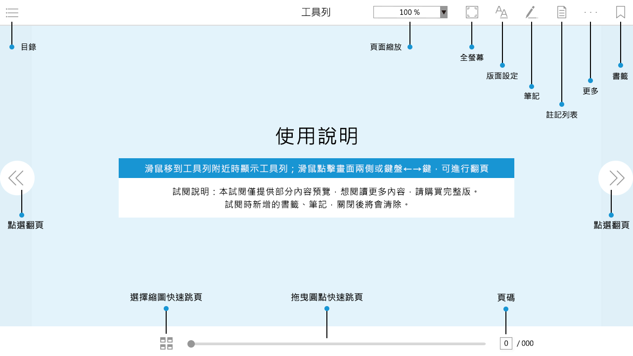

--- FILE ---
content_type: text/html;charset=UTF-8
request_url: https://reading.udn.com/onlineViewer/pdfTrialViewer/125336
body_size: 6882
content:
<!DOCTYPE html>
<html>
  <head>
    <meta http-equiv="Content-Type" content="text/html; charset=utf-8" />
    <meta
      name="viewport"
      content="width=device-width, initial-scale=1.0, maximum-scale=3.0, user-scalable=1"
    />

    <title>試閱</title>

    <!------------↓識別logo------------>
    <link
      rel="shortcut icon"
      href="https://s.udn.com.tw/static/img/favicon.ico"
    />
    <!------------↓css------------>
    <link rel="stylesheet" href="../css/style.css" />
    <link rel="stylesheet" type="text/css" href="../css/microtip.css" />
    <link rel="stylesheet" type="text/css" href="../css/dialog.css" />
    <link
      rel="stylesheet"
      href="https://s.udn.com.tw/static/font-icons/css/fontello.css"
    />
    <script src="../js/jquery-3.4.1.min.js"></script>
    <script src="../js/jquery-ui.min.js"></script>
    <script src="../js/jquery.dialog.js"></script>
    <script src="../js/dom-to-image-more.min.js"></script>
    <script src="../js/lozad.min.js"></script>
    <script src="../js/swipe-event-listener.js"></script>
    <script src="../js/jquery.i18n.js"></script>
  </head>

  <body>
    <!--使用說明-->
    <div class="use">
      <div class="pdf_use">
        <div class="up pdf_1"></div>
        <div class="middle trialpe"></div>
        <div class="down pdf_3"></div>
      </div>

      <!--<div class="pdf2b_use">
        <div class="up pdf_1"></div>
        <div class="middle pe2b_2"></div>
        <div class="down pdf_3"></div>
      </div>-->
    </div>
    <!--使用說明 end-->

    <div id="title_name" class="title_name"></div>
    <div class="un_toolbar">
      <div class="wrapper">
        <ul class="icons">
          <div class="ic_r">
            <!--<li
              id="bookmark"
              class="features active gettext"
              data-microtip="書籤"
              data-microtip-position="bottom"
            >
              <a class="unopt" href="#">
                <img class="bm-on" src="../img/icon/bookmark.svg"
              /></a>

              <a class="opt" href="#">
                <img class="bm-off" src="../img/icon/bookmark-s.svg"
              /></a>
            </li>-->
          </div>
        </ul>
      </div>
    </div>

    <!-----感應----->
    <div id="ToolBar" class="induce">
      <!-----上排工具列----->
      <div class="toolbar-above">
        <div class="wrapper">
          <ul class="icons">
            <div class="ic_l">
              <li
                id="catalog"
                class="features active gettext"
                data-microtip="目錄"
                data-microtip-position="bottom"
              >
                <a href="#"> <img src="../img/icon/menu.svg" /></a>
              </li>
            </div>

            <div class="ic_r">
              <li
                id="bookmark"
                class="features active gettext"
                data-microtip="書籤"
                data-microtip-position="bottom"
              >
                <a class="unopt" href="#">
                  <img class="bm-on" src="../img/icon/bookmark.svg"
                /></a>

                <a class="opt" href="#">
                  <img class="bm-off" src="../img/icon/bookmark-s.svg"
                /></a>
              </li>

              <li
                id="more"
                class="features active gettext"
                data-microtip="更多"
                data-microtip-position="bottom"
              >
                <a href="#"> <img src="../img/icon/more.svg" /></a>
                <ul class="close drop_more">
                  <li id="use">
                    <a class="link gettext" href="#">使用說明</a>
                  </li>
                  <li id="bookinfo">
                    <a class="link gettext" href="#">書籍資訊</a>
                  </li>
                  <li id="version">
                    <a class="link gettext" href="#">版本資訊</a>
                  </li>
                  <!--<li id="print"><a class="link gettext" href="#">列印</a></li>
                  <li id="fetch">
                    <a class="link gettext" href="javascript:doClipping();"
                      >剪報</a>
                  </li>-->

                  <li>
                    <a class="twotitle gettext">介面語言</a>
                  </li>

                  <li>
                    <a id="zh_TW" class="link SWAP_T change" href="#"
                      >繁體中文</a
                    >
                  </li>
                  <li>
                    <a id="zh_cn" class="link SWAP_C change" href="#"
                      >简体中文</a
                    >
                  </li>
                  <li>
                    <a id="en" class="link SWAP_E change" href="#">English</a>
                  </li>
                </ul>
              </li>

              <li
                id="list"
                class="features active gettext"
                data-microtip="註記列表"
                data-microtip-position="bottom"
              >
                <a href="#"> <img src="../img/icon/list.svg" /></a>
              </li>

              <li
                id="pen"
                class="features active gettext"
                data-microtip="筆記"
                data-microtip-position="bottom"
              >
                <a href="#"> <img src="../img/icon/pen.svg" /></a>
              </li>

              <li
                id="setting"
                class="features active gettext"
                data-microtip="版面設定"
                data-microtip-position="bottom"
              >
                <a href="#">
                  <img class="img_set" src="../img/icon/set.svg"
                /></a>
                <ul class="close pdfdrop_set">
                  <li>
                    <a
                      id="singlePageBtn"
                      class="link single gettext"
                      href="javascript:switchViewMode('single')"
                      >單頁</a
                    >
                  </li>
                  <li class="set_double">
                    <a
                      id="doublePageBtn"
                      class="link double gettext active"
                      href="javascript:switchViewMode('multiple')"
                      >雙頁</a
                    >
                    <!--</li>
                            <li><a class="link singlescroll" href="javascript:switchViewMode('scrollSingle')">單頁-捲動</a>
                            </li>-->
                  </li>
                </ul>
              </li>

              <li
                id="full"
                class="features active gettext"
                data-microtip="全螢幕"
                data-microtip-position="bottom"
              >
                <a href="javascript:fullscreen();">
                  <img src="../img/icon/full.svg"
                /></a>
              </li>

              <li
                id="search"
                class="features active gettext"
                data-microtip="搜尋"
                data-microtip-position="bottom"
              >
                <a href="#"> <img src="../img/icon/search.svg" /></a>
              </li>

              <li
                id="voice"
                class="features active gettext"
                data-microtip="語音朗讀"
                data-microtip-position="bottom"
              >
                <a href="#"> <img src="../img/icon/voice.svg" /></a>
              </li>

              <li
                id="size"
                class="features active gettext"
                data-microtip="頁面縮放"
                data-microtip-position="bottom"
              >
                <div class="di">
                  <select
                    id="unit1"
                    class="sel gettext"
                    onchange="scaleSet(this.options[this.options.selectedIndex].value, this.options[this.options.selectedIndex].text);"
                  >
                    <option
                      value="fitWidth"
                      class="gettext"
                      gettext="與螢幕等寬"
                    >
                      與螢幕等寬
                    </option>
                    <option
                      value="fitHeight"
                      class="gettext"
                      gettext="整頁顯示"
                    >
                      整頁顯示
                    </option>
                    <option value="50">50％</option>
                    <option value="75">75％</option>
                    <option value="90">90％</option>
                    <option value="100" selected>100％</option>
                    <option value="110">110％</option>
                    <option value="120">120％</option>
                    <option value="130">130％</option>
                    <option value="140">140％</option>
                    <option value="150">150％</option>
                    <option value="200">200％</option>
                    <option value="300">300％</option>
                    <option value="400">400％</option>
                    <option value="500">500％</option>
                  </select>
                  <input
                    type="text"
                    id="unit2"
                    class="inp"
                    placeholder="100％"
                    onkeyup="customZoom(this.value);"
                  />
                </div>
              </li>
            </div>
          </ul>
        </div>
      </div>
      <!-----上排工具列 結束----->

      <!-----下排工具列----->

      <div class="toolbar-below">
        <div class="wrapper2">
          <div class="logo">
            <a href="https://reading.udn.com/v2/bookMain.do" target="_blank"
              >讀書吧</a
            >
          </div>

          <div id="thumbnail" class="icon_p ic_l">
            <ul class="icons">
              <li
                class="active icone gettext"
                data-microtip="頁面縮圖"
                data-microtip-position="top"
              >
                <a href="#"> <img src="../img/icon/pic.svg" /></a>
              </li>
            </ul>
          </div>
          <div class="blank"></div>
          <div class="bar">
            <input
              id="pageBar"
              type="range"
              class="slider"
              value="0"
              step="1"
              oninput="updatePageNo(this.value);"
              onmouseup="scrollToPage(this.value);"
              onpointerup="scrollToPage(this.value);"
            />
          </div>
          <div class="page">
            <div id="pageNumInfor" class="pw">
              <input
                id="pageNo"
                class="number"
                value="0"
                onkeypress="jump2Page(this.value);"
              />
              <!--<a href="#"> / 0000</a> -->
            </div>
            <!--<div class="percent">
                    <a href="#">100 ％</a>
                </div>-->
          </div>
        </div>
      </div>
      <!-----下排工具列 結束----->
    </div>
    <!-----感應 結束----->

    <!--<div class="retain">儲存擷取</div>-->

    <!--目錄-->
    <div class="catalog">
      <div class="projectname">
        <div class="back"></div>
        <div class="row">
          <a
            id="catalog_c"
            class="tablink_C choose gettext"
            onclick="OpenCatalog(event,'list-menu')"
            >目錄</a
          >
        </div>
      </div>

      <div class="container">
        <div id="list-menu" class="container-list_C"></div>
      </div>
    </div>
    <!--目錄 end-->

    <!--註記列表-->
    <div class="list">
      <div class="projectname">
        <a class="gettext">註記列表</a>
        <div class="cancel"></div>
      </div>

      <div class="container">
        <div class="row_list">
          <a class="tablink gettext choose" onclick="opentab(event,'list-all')"
            >全部</a
          >
          <a class="tablink gettext" onclick="opentab(event,'list-mark')"
            >書籤</a
          >
          <a class="tablink gettext" onclick="opentab(event,'list-pen')"
            >筆記</a
          >
        </div>

        <div id="list-all" class="container-list">
          <div id="box" class="box">
            <div id="listMsg" class="write" style="text-align: center">
              <a class="gettext" gettext_text="目前沒有任何註記"
                >目前沒有任何註記</a
              >
            </div>
            <div class="all_ex" align="right" hidden>
              <a
                class="gettext"
                href="javascript:downloadAllNote();"
                gettext_text="全部匯出"
                >全部匯出</a
              >
            </div>
            <ul class="choice close allchoice">
              <!--<li class="ex_email" onclick="mailAllNote();">
                <a href="#">E-mail</a>
              </li>-->
              <li><a href="javascript:downloadAllNote();">下載</a></li>
            </ul>
            <div id="noteList"></div>
          </div>
        </div>

        <!--<div id="list-mark" class="container-list" style="display: none">
          <h2>書籤</h2>
        </div>

        <div id="list-pen" class="container-list" style="display: none">
          <h2>筆記</h2>
        </div>-->
      </div>
    </div>
    <!--註記列表 end-->

    <!--搜尋-->
    <div class="search">
      <div class="projectname">
        搜尋
        <div class="cancel"></div>
      </div>

      <div class="box">
        <!--搜尋框-->
        <div class="search_bar">
          <input
            class="search_frame"
            type="search"
            placeholder="請輸入搜尋文字"
          />
          <button class="search_icon">搜尋</button>
        </div>
        <!--搜尋結果-->
        <div class="search_result">
          共有<span class="nop">3</span>筆搜尋結果
        </div>

        <!-----結果區塊----->
        <div class="area">
          <div class="ch-name">
            <h3>
              推薦序 改變，就有故事 洪震宇推薦序 改變，就有故事 推薦序
              改變，就有故事 推薦序 改變，就有故事
            </h3>
          </div>
          <div class="line"></div>

          <div class="text">
            <p class="txt-clamp3">
              但當<span class="light">輸入的語法</span
              >一多時，就會看到一堆密密碼碼文字，除了不易辨視外，再來也不易編輯，所以許多線上平台，都會提供一個即見即所得的編輯器，讓使用者方便在編輯的同時，還能即時的預覽畫面但當輸入的語法一多時，就會看到一堆密密碼碼文字，除了不易辨視外，再來也不易編輯，所以許多線上平台，都會提供一個即見即所得的編輯器，讓使用者方便在編輯的同時，還能即時的預覽畫面
            </p>
          </div>
        </div>
        <!-----結果區塊 end----->

        <!-----結果區塊----->
        <div class="area">
          <div class="ch-name">
            <h3>
              推薦序 改變，就有故事 洪震宇推薦序 改變，就有故事 推薦序
              改變，就有故事 推薦序 改變，就有故事
            </h3>
          </div>
          <div class="line"></div>

          <div class="text">
            <p class="txt-clamp3">
              但當<span class="light">輸入的語法</span
              >一多時，就會看到一堆密密碼碼文字，除了不易辨視外，再來也不易編輯，所以許多線上平台，都會提供一個即見即所得的編輯器，讓使用者方便在編輯的同時，還能即時的預覽畫面但當輸入的語法一多時，就會看到一堆密密碼碼文字，除了不易辨視外，再來也不易編輯，所以許多線上平台，都會提供一個即見即所得的編輯器，讓使用者方便在編輯的同時，還能即時的預覽畫面
            </p>
          </div>
        </div>
        <!-----結果區塊 end----->

        <!-----結果區塊----->
        <div class="area">
          <div class="ch-name">
            <h3>
              推薦序 改變，就有故事 洪震宇推薦序 改變，就有故事 推薦序
              改變，就有故事 推薦序 改變，就有故事
            </h3>
          </div>
          <div class="line"></div>

          <div class="text">
            <p class="txt-clamp3">
              但當<span class="light">輸入的語法</span
              >一多時，就會看到一堆密密碼碼文字，除了不易辨視外，再來也不易編輯，所以許多線上平台，都會提供一個即見即所得的編輯器，讓使用者方便在編輯的同時，還能即時的預覽畫面但當輸入的語法一多時，就會看到一堆密密碼碼文字，除了不易辨視外，再來也不易編輯，所以許多線上平台，都會提供一個即見即所得的編輯器，讓使用者方便在編輯的同時，還能即時的預覽畫面
            </p>
          </div>
        </div>
        <!-----結果區塊 end----->
      </div>
    </div>
    <!--搜尋 end-->

    <!--頁面縮圖-->
    <div class="thumbnail">
      <div class="projectname">
        <a class="gettext" gettext_text="頁面縮圖">頁面縮圖</a>
        <div class="cancel"></div>
        <div id="thumbnailList" class="Photo_album"></div>
      </div>
    </div>
    <!--頁面縮圖 end-->

    <!--email-->

    <div class="email">
      <div class="projectname">
        匯出筆記
        <div class="cancel"></div>
      </div>

      <div class="popbox">
        <div class="mailbox">
          <input
            id="mailTxt"
            class="mail"
            type="text"
            placeholder="請輸入您的E-mail"
          />
          <input
            onclick="sendMail(document.getElementById('mailTxt').value);"
            class="send"
            type="submit"
            value="傳送"
          />
        </div>
        <div id="mailError" class="tip_check" hidden>
          ※E-mail格式錯誤，請重新輸入
        </div>
      </div>
    </div>
    <!--email end-->

    <!--書籍資訊-->
    <div class="bookinfo">
      <h5 class="projectnameinfo gettext" gettext="書籍資訊" hidden>
        書籍資訊
      </h5>
      <h5 class="projectname gettext" gettext="本書已試閱結束">
        本書已試閱結束
      </h5>
      <div class="cancel"></div>
      <div class="popbox">
        <!--書區-->
        <div class="introduction">
          <div class="bookcover">
            <img id="coverImg" />
          </div>

          <div class="captionbox">
            <div id="caption" class="caption"></div>
          </div>
        </div>
        <ul class="plan"></ul>
        <!--推薦-->
        <div id="more_like">
          <div class="like gettext" gettext="您可能還喜歡...">
            您可能還喜歡...
          </div>

          <div class="recommend">
            <ul class="bk_group"></ul>
          </div>
        </div>
      </div>
    </div>
    <!--書籍資訊 end-->

    <!--試閱結束-->
    <div class="readend">
      <div class="projectname">
        本書試閱已結束
        <div class="cancel"></div>
      </div>

      <div class="popbox">
        <!--書區-->
        <div class="introduction">
          <div class="bookcover"><img src="../img/cover-2.jpg" /></div>

          <div class="captionbox">
            <div class="caption">
              <a href="#"
                ><h3>
                  關鍵時刻：創造人生1％的完美瞬間，取代99％的平淡時刻鍵時刻：創造人生1％的完美瞬間，取代99％的平淡時刻
                </h3></a
              >
              <p>作　者：奇普．希思、丹．希思<br />出版社：時報出版</p>
            </div>
          </div>
        </div>
        <ul class="plan">
          <li class="orig">
            <div class="price">
              <div class="fixedsale">
                <span class="gettext" gettext="定價">定價</span>580<span
                  class="gettext"
                  gettext="元"
                  >元</span
                >
              </div>
              <div class="sale">
                <span class="gettext" gettext="售價">售價</span>406<span
                  class="gettext"
                  gettext="元"
                  >元</span
                >
              </div>
            </div>

            <div class="shop">
              <img src="../img/icon/shop.svg" />
              <a
                class="gettext"
                href="/v2/shopping.do?id=186459&amp;eid=123992"
                gettext_text="加入購物車"
                >加入購物車</a
              >
            </div>
          </li>
          <li class="orig">
            <div class="price">
              <div class="fixedsale">
                <span class="gettext" gettext="定價">定價</span>580<span
                  class="gettext"
                  gettext="元"
                  >元</span
                >
              </div>
              <div class="sale">
                <span class="gettext" gettext="售價">售價</span>406<span
                  class="gettext"
                  gettext="元"
                  >元</span
                >
              </div>
            </div>

            <div class="shop">
              <img src="../img/icon/shop.svg" />
              <a
                class="gettext"
                href="/v2/shopping.do?id=186459&amp;eid=123992"
                gettext_text="加入購物車"
                >加入購物車</a
              >
            </div>
          </li>
        </ul>
        <!--推薦-->
        <div class="like">你可能還喜歡...</div>

        <div class="recommend">
          <ul class="bk_group"></ul>
        </div>
      </div>
    </div>
    <!--試閱結束 end-->

    <!--版本資訊-->
    <div class="version">
      <div class="projectname gettext">
        <span class="gettext" gettext="版本資訊">版本資訊</span>
        <div class="cancel"></div>
      </div>
      <div class="popbox">
        <div id="versionInfo" class="introduction"></div>
      </div>
    </div>
    <!--版本資訊 end-->

    <!--列印-->
    <div class="print">
      <div class="popbox">
        <p class="headline">
          <span class="gettext">本出版品可列印</span><span class="nop">60</span
          ><span class="gettext">頁，您已列印</span><span class="nop">1</span
          ><span class="gettext">頁</span>
        </p>
        <div class="print_button">
          <div class="pb_left gettext" onclick="pagePrint()">列印</div>
          <div class="pb_right gettext">取消</div>
        </div>
        <p class="s_label">
          ※<span class="gettext"
            >列印電子書資料時，請遵守著作權法之相關規範，切勿非法影印</span
          >
        </p>
      </div>
    </div>
    <!--列印 end-->

    <!--提示訊息-->

    <!--儲存成功-->
    <div id="tipSave" class="tip_save">
      <span class="gettext" gettext="儲存成功">儲存成功</span>
    </div>

    <!--刪除成功-->
    <div id="tipDelet" class="tip_delet">
      <span class="gettext" gettext="刪除成功">刪除成功</span>
    </div>

    <!--提示訊息 end-->

    <!----------------頁面----------------------->

    <!--覆蓋-->
    <div class="overlay"></div>

    <div id="object" class="object">
      <div id="turn-left" class="turn-left" onclick="javascript:turnLeft();">
        <a href="javascript:void(0);">左</a>
      </div>

      <div id="turn-right" class="turn-right" onclick="javascript:turnRight();">
        <a href="javascript:void(0);">右</a>
      </div>

      <div id="contentMain" class="content day">
        <div id="imgArea" class="content day">
          <!--<img
            id="loadingGif"
            src="../img/Spinner-1s-200px.gif"
            style="
              position: absolute;
              z-index: 10;
              width: 100%;
              height: 100%;
              opacity: 70%;
            "
          />-->
          <!--<img
            id="contentImg"
            class="contentImage"
            referrerpolicy="no-referrer-when-downgrade"
          />-->
          <canvas id="contentImg" class="contentImage"></canvas>
        </div>
      </div>
    </div>
    <!--頁面 end-->
    <!--筆記-->
    <div id="noteEditor" class="popupbox"></div>
    <!--筆記 end-->
    <!-- 多媒體 -->
    <div id="media" hidden>
      <div id="media_tool">
        <button id="media_list-btn"></button
        ><span>
          <button class="media_toggle" id="media_down-btn"></button>
          <button id="media_close-btn"></button
        ></span>
      </div>
      <div id="media_body">
        <div id="media_nav">
          <div id="media_nav_list"></div>
        </div>

        <!-- data-num="目前檔案序號";-->
        <div id="media_player" data-num="0">
          <video controls webkit-playsinline playsinline>
            <!-- 播放內容-->
            <p>你的瀏覽器不支援 HTML 5 播放</p>
          </video>
        </div>
      </div>
    </div>
    <div
      class="gettext media_toggle"
      id="media_btn"
      data-microtip="多媒體播放"
      gettext="多媒體播放"
      data-microtip-position="bottom"
      hidden
    ></div>
    <!----------語法區---------->
    <script src="../js/link-pdf.js"></script>
    <link href="../css/media.css" rel="stylesheet" type="text/css" />
    <script type="text/javascript">
      var $isMedia = false;
      var $isEnd = false;
      var $isList = true;
      var $media = document.querySelector("#media");
      var $mediaBtn = document.querySelector("#media_btn");
      var $player = document.querySelector("#media_player");
      var $video = $player.querySelector("video");

      //清單顯示
      $("#media_list-btn").click(function () {
        $isList = !$isList;
        if ($isList) {
          $("#media_nav").removeClass("media_nav-slideUp");
          setTimeout(function () {
            if ($("#media_nav_list .active").length) {
              $("#media_nav_list").animate(
                {
                  scrollTop: document.querySelector("#media_nav_list .active")
                    .offsetTop,
                },
                200
              );
            }
          }, 400);
        } else {
          $("#media_nav").addClass("media_nav-slideUp");
        }
      });

      var $sourceArray = [].slice.call($video.getElementsByTagName("source")); //IE
      var $isAudio = $sourceArray.some(function (item, index, array) {
        return item.getAttribute("type").indexOf("audio") > -1; //IE
      });

      var $audioImgPlay = "../img/audioplay.gif";
      var $audioImgStop = "../img/audiostop.gif";
      if ($isAudio) $video.setAttribute("poster", $audioImgStop);

      $video.setAttribute("disablePictureInPicture", true); //disablePictureInPicture的屬性改為true 禁用子母畫面
      $video.setAttribute("controlslist", "nodownload noremoteplayback"); //隱藏下載按鈕

      //監聽暫停
      $video.addEventListener("pause", function () {
        //console.log('暫停', $video.paused);
        $("#media_nav_list .active").addClass("pause");
        $("#media_btn").removeClass("playing");
        if (!$isEnd) $("#media_player").addClass("pause");
        if ($isAudio) $video.setAttribute("poster", $audioImgStop);
      });

      //監聽播放
      $video.addEventListener("playing", function () {
        //console.log('播放', $video.paused);
        //$player.dataset.num 目前 video 的檔案序號
        $("#media_nav_list a:eq(" + $player.dataset.num + ")").addClass(
          "active"
        );
        $("#media_nav_list .active").removeClass("pause");
        $("#media_player").removeClass("pause");
        $("#media_btn").addClass("playing");
        if ($isAudio) {
          $video.setAttribute("poster", $audioImgStop);
          setTimeout(function () {
            $video.setAttribute("poster", $audioImgPlay);
          }, 200);
        }
      });

      //監聽結束
      $video.addEventListener("ended", function () {
        //console.log('結束');
        $("#media_nav_list a").removeAttr("class");
        $("#media_player").removeClass("pause");
        $isEnd = true;
        if ($isAudio) $video.setAttribute("poster", $audioImgStop);
      });

      //視窗顯示
      $(".media_toggle").click(function () {
        $isMedia = !$isMedia;
        if ($isMedia) {
          //console.log('開啟');
          $("#media").addClass("show");
          $("#media_btn").addClass("hide");
        } else {
          //console.log('關閉');
          $("#media").removeClass("show");
          $("#media_btn").removeClass("hide");
          if (!$video.paused) {
            setTimeout(function () {
              $isList = false;
              $("#media_nav").addClass("media_nav-slideUp");
            }, 600);
          }
        }
      });

      //關閉視窗並停止播放
      $("#media_close-btn").click(function () {
        $video.pause();
        $video.load();

        $isMedia = false;
        $isList = true;
        $isEnd = true;

        $("#media").removeAttr("class");
        $("#media_btn").removeAttr("class");
        $("#media_nav").removeAttr("class");
        $("#media_nav_list a").removeAttr("class");
        $("#media_player").removeAttr("class");

        if ($isAudio) $video.setAttribute("poster", $audioImgStop);

        console.log("關閉", $video.paused);
      });

      //選單
      $("#media_nav_list a").click(function () {
        $player.dataset.num = $(this).data("index");
        if ($(this).hasClass("active")) {
          if ($video.paused) {
            $(this).removeClass("pause");
            return $video.play();
          }
          $(this).addClass("pause");
          return $video.pause();
        } else {
          //選擇其他
          if (this.dataset.type === "audio") sourceAudio(this.dataset.source); //音檔
          if (this.dataset.type === "video") sourceVideo(this.dataset.source); //影片
          $("#media_nav_list a").removeAttr("class");
          $(this).addClass("active");
          //點選清單播放，關閉清單
          setTimeout(function () {
            $isList = false;
            $("#media_nav").addClass("media_nav-slideUp");
          }, 400);
        }
      });

      //監聽網址
      // window.onhashchange = function (event) {
      //   console.log(event);
      // }

      function sourceAudio(el) {
        $isAudio = true;
        $video.setAttribute("poster", $audioImgPlay);
        $video.innerHTML =
          '<source src="' +
          el +
          '" type="audio/mp3"><p>你的瀏覽器不支援 HTML 5 播放</p>';
        $video.load(); // 重新讀取
        $video.play(); // 播放
      }

      function sourceVideo(el) {
        $isAudio = false;
        $video.removeAttribute("poster");
        $video.innerHTML =
          '<source src="' +
          el +
          '" type="video/mp4"><p>你的瀏覽器不支援 HTML 5 播放</p>';
        $video.load(); // 重新讀取
        $video.play(); // 播放
      }

      function playMedia(mediaBtn) {
        $player.dataset.num = $(mediaBtn).data("index");
        if ($(mediaBtn).hasClass("active")) {
          if ($video.paused) {
            $(mediaBtn).removeClass("pause");
            return $video.play();
          }
          $(mediaBtn).addClass("pause");
          return $video.pause();
        } else {
          //選擇其他
          if (mediaBtn.dataset.type === "audio")
            sourceAudio(mediaBtn.dataset.source); //音檔
          if (mediaBtn.dataset.type === "video")
            sourceVideo(mediaBtn.dataset.source); //影片
          $("#media_nav_list a").removeAttr("class");
          $(mediaBtn).addClass("active");
          //點選清單播放，關閉清單
          setTimeout(function () {
            $isList = false;
            $("#media_nav").addClass("media_nav-slideUp");
          }, 400);
        }
      }
    </script>

    <!--目錄tab 切換-->

    <script>
      function OpenCatalog(evt, CatalogName) {
        var i, x, tablinks;
        x = document.getElementsByClassName("container-list_C");
        for (i = 0; i < x.length; i++) {
          x[i].style.display = "none";
        }
        tablinks = document.getElementsByClassName("tablink_C");
        for (i = 0; i < x.length; i++) {
          tablinks[i].className = tablinks[i].className.replace(" choose", "");
        }
        document.getElementById(CatalogName).style.display = "block";
        evt.currentTarget.className += " choose ";
      }
    </script>
    <script src="../js/template.js"></script>
    <script src="../js/mark.js"></script>
    <script src="../js/trial.js"></script>
    <script src="../js/viewer.js"></script>
    <script src="../js/snapshot.js"></script>
    <script>
      var path = window.location.pathname;
      var iid = path.split("/")[3];
      initVersionInfo();
      loadingBook(0);

      /* 動態計算調整筆記寬高 */
      helperRefreshViewHeight("--innerheight");
      /* 動態計算調整筆記寬高結束 */
    </script>
  </body>
</html>


--- FILE ---
content_type: text/css
request_url: https://reading.udn.com/onlineViewer/css/style.css
body_size: 8932
content:
@charset "UTF-8";
a,
abbr,
acronym,
address,
applet,
article,
aside,
audio,
b,
big,
blockquote,
body,
canvas,
caption,
center,
cite,
code,
dd,
del,
details,
dfn,
div,
dl,
dt,
em,
embed,
fieldset,
figcaption,
figure,
footer,
form,
h1,
h2,
h3,
h4,
h5,
h6,
header,
hgroup,
html,
i,
iframe,
img,
ins,
kbd,
label,
legend,
li,
mark,
menu,
nav,
object,
ol,
output,
p,
pre,
q,
ruby,
s,
samp,
section,
small,
span,
strike,
strong,
sub,
summary,
sup,
table,
tbody,
td,
tfoot,
th,
thead,
time,
tr,
tt,
u,
ul,
var,
video {
  margin: 0;
  padding: 0;
  border: 0;
  font-size: 100%;
  /* font: inherit; */
  vertical-align: baseline;
}
* {
  -webkit-user-select: none;
  -moz-user-select: none;
  -ms-user-select: none;
  user-select: none;
}
article,
aside,
details,
figcaption,
figure,
footer,
header,
hgroup,
menu,
nav,
section {
  display: block;
}
body {
  line-height: 1;
}
ol,
ul {
  list-style: none;
}
blockquote,
q {
  quotes: none;
}
blockquote:after,
blockquote:before,
q:after,
q:before {
  content: "";
  content: none;
}
table {
  border-collapse: collapse;
  border-spacing: 0;
}
html {
  -webkit-text-size-adjust: none;
  height: 100%;
}

body {
  background-color: #f0f0f0;
  height: 100%;
  font-family: "HEI", sans-serif;
}
@media all and (max-width: 1200px) {
  .un_toolbar2 {
    display: none;
  }
}
@media all and (min-width: 1024px) {
  #search,
  #voice,
  .blank,
  .eppen,
  .epub2b_use,
  .epub_use,
  .highlighter,
  .pdf2b_use,
  .percent,
  .streak,
  .tab_light,
  .tab_line,
  .title_name,
  .toolbox,
  .write {
    display: none;
  }
}
@media all and (max-width: 1023px) {
  #fetch,
  #full,
  #print,
  #search,
  #size,
  #voice,
  .blank,
  .eppen,
  .epub2b_use,
  .epub_use,
  .highlighter,
  .pdf2b_use,
  .percent,
  .retain,
  .streak,
  .tab_light,
  .tab_line,
  .title_name,
  .toolbox,
  .write {
    display: none;
  }
}
@media all and (max-width: 640px) {
  .set_double {
    display: none;
  }
}
.un_toolbar {
  width: 100%;
  height: 50px;
  position: fixed;
  top: 0;
  z-index: 10;
}
.un_toolbar2 {
  width: 100%;
  height: 60px;
  position: fixed;
  bottom: 0;
  z-index: 10;
}
.toolbar-above {
  width: 100%;
  height: 50px;
  background-color: #f0f0f0;
  border-bottom: 2px solid #dcdcdc;
  position: fixed;
  top: 0;
  z-index: 10;
}
.toolbar-below {
  width: 100%;
  height: 60px;
  background-color: #f0f0f0;
  border-top: 2px solid #dcdcdc;
  position: fixed;
  bottom: 0;
  z-index: 10;
}
.wrapper {
  width: 70%;
  margin: 0 auto;
}
.wrapper2 {
  display: flex;
  width: 55%;
  margin: 0 auto;
}
.title_name {
  width: 250px;
  margin: auto;
  line-height: 50px;
  text-align: center;
  overflow: hidden;
  white-space: nowrap;
  text-overflow: ellipsis;
  position: absolute;
  top: 0;
  left: 0;
  right: 0;
  bottom: 0;
  display: block;
  z-index: 1;
  pointer-events: none;
}
.icons {
  list-style: none;
  display: inline-flex;
  justify-content: space-between;
  margin: 0;
  padding: 0;
  width: 100%;
}
.un_toolbar .icons {
  flex-direction: row-reverse;
}
.icons li {
  position: relative;
  white-space: nowrap;
  margin-left: 15px;
  padding: 10px 0;
}
.icons li:last-child {
  margin-left: 0;
}
.ic_r {
  display: inline-flex;
  justify-content: flex-end;
  flex-direction: row-reverse;
}
.active:active {
  background-color: rgba(220, 220, 220, 0.3);
  border-radius: 50%;
}
.icons a {
  display: block;
  padding: 0 10px;
  text-decoration: none;
  color: black;
}
.icons .drop_more,
.icons .pdfdrop_set {
  border: 2px solid #dcdcdc;
  position: absolute;
  z-index: 99;
  left: -42px;
  top: 94%;
  margin: 0;
  padding: 0;
  list-style: none;
  width: 130px;
  display: none;
}
.icons .epdrop_set li {
  margin: 4% 0;
}
.icons ul li {
  margin-left: 0;
  width: 100%;
  float: none;
  text-align: center;
  line-height: 30px;
  background-color: #fff;
  font-size: 1em;
  padding: 0;
}
.icons ul li a {
  padding: 5px 0;
  color: black;
}

.icons ul.pdfdrop_set li {
  padding: 10px;
  box-sizing: border-box;
}
.icons ul.pdfdrop_set li a {
  border: 1px solid black;
  color: black;
  border-radius: 5px;
}
.icons ul.pdfdrop_set li a.active {
  border-color: #3d7bd2;
  color: #3d7bd2;
}

.icons ul li .link:hover {
  background-color: #dcdcdc;
}
.icons li:hover > ul {
  display: none;
}
.icons li ul li a.twotitle {
  color: #969696;
  border-top: 2px solid #dcdcdc;
  font-size: 0.9em;
  text-align: left;
  padding-left: 10%;
}
.icons .drop_more:before,
.icons .pdfdrop_set:before {
  content: "";
  position: absolute;
  top: -10px;
  left: 53px;
  bottom: auto;
  border: 10px solid transparent;
  border-top: 0;
  border-bottom-color: #dcdcdc;
}
@media screen and (max-width: 479px) {
  .icons .drop_more:before,
  .icons .pdfdrop_set:before {
    content: "";
    position: absolute;
    top: -10px;
    left: 109px;
    bottom: auto;
    border: 10px solid transparent;
    border-top: 0;
    border-bottom-color: #dcdcdc;
  }
}
@media screen and (max-width: 640px) {
  .mobilehide {
    display: none;
  }
}
.icons .epdrop_set:before {
  content: "";
  position: absolute;
  top: -10px;
  right: 210px;
  bottom: auto;
  border: 10px solid transparent;
  border-top: 0;
  border-bottom-color: #dcdcdc;
}
.unopt img {
  display: block;
}
.opt img {
  display: none;
}
.di {
  position: relative;
  margin-right: 160px;
}
.sel {
  height: 30px;
  width: 150px;
  position: absolute;
  outline: 0;
}
.inp {
  height: 26px;
  width: 130px;
  padding: 0;
  position: absolute;
  outline: 0;
}
input::-webkit-calendar-picker-indicator {
  display: block;
  -webkit-appearance: none;
}
@media screen and (max-width: 479px) {
  .logo {
    height: 60px;
    width: 12%;
    float: left;
    text-indent: -9999px;
    background-image: url(../img/logo.png);
    background-repeat: no-repeat;
    background-position: center;
    background-size: 100%;
    display: none;
  }
  .logo2B {
    height: 60px;
    width: 12%;
    float: left;
    text-indent: -9999px;
    background-image: url(../img/logo2B.png);
    background-repeat: no-repeat;
    background-position: center;
    background-size: 100%;
    display: none;
  }
}
.logo {
  height: 60px;
  width: 12%;
  float: left;
  text-indent: -9999px;
  background-image: url(../img/logo.png);
  background-repeat: no-repeat;
  background-position: center;
  background-size: 100%;
}
.logo2B {
  height: 60px;
  width: 12%;
  float: left;
  text-indent: -9999px;
  background-image: url(../img/logo2B.png);
  background-repeat: no-repeat;
  background-position: center;
  background-size: 100%;
}
.icon_p {
  margin: 0 3%;
}
.icone {
  margin-top: 7px;
}
.bar {
  width: 65%;
  height: 20px;
  padding: 22px 0 18px 0;
  float: left;
}
.slider {
  width: 100%;
  outline: 0;
  opacity: 0.7;
  -webkit-appearance: none;
  height: 5px;
  border: 1px solid #969696;
  background: #dcdcdc;
  border-radius: 10px;
}
input[type="range"]::-ms-track {
  color: transparent;
}
input[type="range"]::-webkit-slider-thumb {
  -webkit-appearance: none;
  height: 20px;
  width: 20px;
  border-radius: 50%;
  background: #969696;
  cursor: pointer;
}
input[type="range"]::-moz-range-thumb {
  height: 20px;
  width: 20px;
  border-radius: 50%;
  background: #969696;
  cursor: pointer;
}
input[type="range"]::-ms-thumb {
  height: 20px;
  width: 20px;
  border-radius: 50%;
  background: #969696;
  cursor: pointer;
}
.page {
  float: right;
  width: 100px;
  height: 30px;
  padding: 17.5px 0 17.5px 5px;
  font-size: 0.875em;
  position: relative;
}
.pw {
  position: absolute;
  right: 0;
}
.number {
  width: 30px;
  height: 25px;
  text-align: center;
  outline: 0;
  border: 1px solid #dcdcdc;
}
.number:focus {
  border: 1px solid #969696;
}
.page a {
  text-decoration: none;
  color: #000;
}
.percent {
  line-height: 25px;
  font-size: 1.2em;
}
.blank {
  height: 25px;
  float: left;
  margin-left: 6%;
}
.object {
  width: 70%;
  height: 100%;
  margin: 0 auto;
  position: relative;
}
.turn-left {
  position: absolute;
  left: 0;
  height: 100%;
  width: 20%;
  margin-left: -20%;
  cursor: pointer;
  text-indent: -99999px;
  background-image: url(../img/icon/arrow-l.svg);
  background-repeat: no-repeat;
  background-position: center;
  z-index: 9;
}
.turn-right {
  position: absolute;
  right: 0;
  height: 100%;
  width: 20%;
  margin-right: -20%;
  cursor: pointer;
  text-indent: -99999px;
  background-image: url(../img/icon/arrow-r.svg);
  background-repeat: no-repeat;
  background-position: center;
  z-index: 9;
}
.turn-left:hover,
.turn-right:hover {
  filter: invert(100%);
}
.content {
  width: 100%;
  margin: 0 auto;
  height: 100%;
  overflow: hidden;
  box-shadow: 0 0 5px #dcdcdc;
  text-align: justify;
  letter-spacing: 1px;
  background-color: #fff;
  font-family: "HEI", "KAI", "MING", Helvetica, sans-serif;
}
.left {
  width: calc(50% - 1px);
  float: left;
  height: 100%;
  border-top: 1px solid #dcdcdc;
  border-left: 1px solid #dcdcdc;
  border-bottom: 1px solid #dcdcdc;
}
.right {
  width: calc(50% - 1px);
  float: right;
  height: 100%;
  border-top: 1px solid #dcdcdc;
  border-right: 1px solid #dcdcdc;
  border-bottom: 1px solid #dcdcdc;
}
.ep_left {
  width: calc(50% - 61px);
  float: left;
  height: calc(100% - 160px);
  padding: 80px 20px 80px 40px;
  border-top: 1px solid #dcdcdc;
  border-left: 1px solid #dcdcdc;
  border-bottom: 1px solid #dcdcdc;
}
.ep_right {
  width: calc(50% - 61px);
  float: right;
  height: calc(100% - 160px);
  padding: 80px 40px 80px 20px;
  border-top: 1px solid #dcdcdc;
  border-right: 1px solid #dcdcdc;
  border-bottom: 1px solid #dcdcdc;
}
.pdf {
  width: 100%;
  height: 100%;
}
.pdf img {
  width: 100%;
  height: 100%;
  -o-object-fit: contain;
  object-fit: contain;
}
.content h1 {
  font-size: 1.6em;
}
.content h2 {
  font-size: 1.5em;
}
.content h3 {
  font-size: 1.4em;
}
.content h4 {
  font-size: 1.3em;
}
.content h5 {
  font-size: 1.2em;
}
.content h6 {
  font-size: 1.1em;
}
.content h1,
h2 {
  line-height: 1.4;
}
.content h3,
h4,
h5,
h6 {
  line-height: 1.5;
}
.content p {
  font-size: 1em;
  line-height: 1.8;
}
.content h1,
.content h2,
.content h3,
.content h4,
.content h5,
.content h6,
.content img,
.content p,
.content table {
  margin-bottom: 1em;
}
.contentImage {
  object-fit: contain;
  display: block;
  width: 100%;
  height: 100%;
  border: 0;
  transform-origin: top;
  image-rendering: -webkit-optimize-contrast;
}
.overlay {
  width: 100%;
  height: 100%;
  background-color: rgba(120, 120, 120, 0.6);
  z-index: 5;
  position: absolute;
  display: none;
  position: fixed;
}
.catalog {
  width: 25%;
  height: 100%;
  background-color: #fff;
  position: absolute;
  box-shadow: 0 0 10px #969696;
  overflow-x: hidden;
  overflow-y: auto;
  display: none;
  z-index: 60;
}
.projectname {
  height: 50px;
  line-height: 50px;
  border-bottom: 2px solid #dcdcdc;
  text-align: center;
  font-size: 1.1em;
  letter-spacing: 1px;
  position: relative;
}
.projectname h5 {
  height: 50px;
  line-height: 1.2;
  text-align: center;
  font-size: 1.1em;
  display: table-cell;
  vertical-align: middle;
  font-weight: bold;
}
.projectnameinfo {
  height: 50px;
  line-height: 50px;
  border-bottom: 2px solid #dcdcdc;
  text-align: center;
  font-size: 1.1em;
  letter-spacing: 1px;
  position: relative;
}
.projectnameinfo h5 {
  height: 50px;
  line-height: 1.2;
  text-align: center;
  font-size: 1.1em;
  display: table-cell;
  vertical-align: middle;
  font-weight: bold;
}
.back {
  background-image: url(../img/icon/back.svg);
  background-repeat: no-repeat;
  width: 25px;
  height: 25px;
  padding: 5px;
  background-position: center;
  top: 8px;
  left: 3%;
  position: absolute;
  cursor: pointer;
}
.back:active {
  background-color: rgba(220, 220, 220, 0.3);
  border-radius: 50%;
}
.row {
  width: 70%;
  margin: 0 auto;
  text-align: center;
  height: 50px;
  border-bottom: 2px solid #dcdcdc;
}
.row a {
  width: calc(50% - 40px);
  float: left;
  font-size: 1.1em;
  line-height: 50px;
  text-decoration: none;
  color: #000;
  margin-left: 40px;
  cursor: pointer;
}
.choose {
  border-bottom: 2px solid #000;
}
.chapter {
  width: calc(100% - 50px);
  height: 50px;
  line-height: 50px;
  padding: 0 20px 0 30px;
  border-bottom: 1px solid #dcdcdc;
  background-color: #f0f0f0;
  cursor: pointer;
  overflow: hidden;
}
.else {
  background-color: #fff;
}
.chapter:active {
  background-color: rgba(220, 220, 220, 0.6);
}
.ch_name {
  width: 90%;
  float: left;
  text-overflow: ellipsis;
  display: -webkit-box;
  -webkit-line-clamp: 1;
  -webkit-box-orient: vertical;
  letter-spacing: 1px;
  font-size: 1em;
}
.unflod {
  width: 10%;
  float: right;
  background-image: url(../img/icon/unfold.svg);
  background-position: center;
  background-repeat: no-repeat;
  text-indent: -9999px;
  transform: rotate(0);
}
.flod {
  width: 10%;
  float: right;
  background-image: url(../img/icon/unfold.svg);
  background-position: center;
  background-repeat: no-repeat;
  text-indent: -9999px;
  transform: rotate(90deg);
}
.item {
  width: calc(100% - 70px);
  border-bottom: 1px solid #dcdcdc;
  display: none;
  list-style: none;
  height: 50px;
  line-height: 50px;
  padding: 0 20px 0 50px;
  cursor: pointer;
}
.mp3 {
  width: 20px;
  float: left;
  background-image: url(../img/icon/mp3.svg);
  background-repeat: no-repeat;
  background-position: left center;
  text-indent: -9999px;
  margin-left: -30px;
  overflow: hidden;
}
.unmp3 {
  display: none;
}
.item p {
  width: 90%;
  text-overflow: ellipsis;
  display: -webkit-box;
  -webkit-line-clamp: 1;
  -webkit-box-orient: vertical;
  letter-spacing: 1px;
  overflow: hidden;
  font-size: 1em;
}
.item:active {
  background-color: rgba(220, 220, 220, 0.3);
}
.list {
  width: 25%;
  height: 100%;
  background-color: #fff;
  position: absolute;
  box-shadow: 0 0 10px #969696;
  right: 0;
  overflow-x: hidden;
  overflow-y: auto;
  display: none;
  z-index: 1000;
}
.cancel {
  background-image: url(../img/icon/cancel.svg);
  background-repeat: no-repeat;
  width: 25px;
  height: 25px;
  padding: 5px;
  background-position: center;
  top: 8px;
  right: 3%;
  position: absolute;
  cursor: pointer;
}
.cancel:active {
  background-color: rgba(220, 220, 220, 0.3);
  border-radius: 50%;
}
.row_list {
  width: 100%;
  text-align: center;
  height: 50px;
  border-bottom: 2px solid #dcdcdc;
}
.row_list a {
  width: 33.3%;
  float: left;
  font-size: 1.1em;
  line-height: 50px;
  text-decoration: none;
  color: #000;
}
.choose {
  border-bottom: 2px solid #000;
}
.box {
  width: calc(100% - 20px);
  height: auto;
  padding: 20px 10px;
}
.area {
  border: 1px solid #dcdcdc;
  padding: 10px;
  border-radius: 10px;
  margin-bottom: 8%;
}
.area:last-child {
  margin-bottom: 0;
}
.ch-name {
  margin-bottom: 5px;
  padding: 1% 0;
}
.ch-graph {
  width: 15px;
  float: left;
  margin: 5px 8px 0 0;
}
.ch-graph img {
  transform: scale(1.1);
}
.ch-name h3 {
  overflow: hidden;
  text-overflow: ellipsis;
  display: -webkit-box;
  -webkit-line-clamp: 1;
  -webkit-box-orient: vertical;
  font-size: 1.1em;
  line-height: 1.4;
  letter-spacing: 1px;
}
.ch-name h4 {
  overflow: hidden;
  text-overflow: ellipsis;
  display: -webkit-box;
  -webkit-line-clamp: 3;
  -webkit-box-orient: vertical;
  font-size: 1.1em;
  line-height: 1.5 !important;
  letter-spacing: 1px;
  text-align: justify;
}
.tp {
  width: 100%;
  height: 20px;
  line-height: 20px;
  font-size: 1em;
  margin-bottom: 1%;
}
.time {
  width: 50%;
  float: left;
}
.pagein {
  width: 50%;
  float: right;
}
.graph {
  width: 15px;
  float: left;
  margin: 2px 8px 0 0;
}
.line {
  width: calc(100% + 20px);
  margin-left: -10px;
  height: 5px;
  border-bottom: 1px solid #dcdcdc;
}
.text {
  padding: 10px 0 0 0;
}
.txt-clamp3 {
  overflow: hidden;
  text-overflow: ellipsis;
  display: -webkit-box;
  -webkit-line-clamp: 3;
  -webkit-box-orient: vertical;
  text-align: justify;
  line-height: 1.5;
  font-size: 1em;
  color: #000;
  letter-spacing: 1px;
}
.list-btn {
  width: 100%;
  overflow: hidden;
  margin: 3% 0 1.5% 0;
  position: relative;
}
.btn {
  float: right;
}
.button {
  width: 80px;
  height: 30px;
  line-height: 30px;
  margin-right: 30px;
  border: none;
  border-radius: 5px;
  cursor: pointer;
  outline: 0;
  font-size: 1em;
  float: left;
  text-align: center;
}
.button a {
  text-decoration: none;
  color: #fff;
  /*margin-right: 15px;
  float: right;*/
}
.list-btn .button:last-child {
  margin-right: 0;
}
.edit {
  background-color: #e8ba2d;
}
.garner {
  background-color: #79b67a;
}
.delete {
  background-color: #cb4c5d;
}
.export {
  background-color: #72b3d2;
}
.button img {
  margin: 8px 0 0 0;
  width: 18%;
  float: none;
}
.choice {
  border: 2px solid #dcdcdc;
  width: 130px;
  z-index: 30;
  position: absolute;
  margin-top: 10%;
  right: 0;
  background-color: #fff;
  display: none;
  cursor: pointer;
}
.choice li {
  width: calc(100% - 10px);
  float: none;
  padding-left: 10px;
  line-height: 30px;
  background-color: #fff;
  text-align: center;
  font-size: 1em;
}
.choice li a {
  text-decoration: none;
  color: #000;
}
.choice li:hover {
  background-color: #dcdcdc;
}
.all_ex {
  height: 40px;
  overflow: hidden;
  margin-bottom: 4%;
}
.all_ex a {
  line-height: 40px;
  border: 1px solid #dcdcdc;
  text-decoration: none;
  color: #000;
  border-radius: 5px;
  padding: 10px 30px 10px 10px;
  background-image: url(../img/icon/drop.svg);
  background-repeat: no-repeat;
  background-position: right center;
}
.all_ex a:active {
  background-color: rgba(220, 220, 220, 0.5);
}
.allchoice {
  margin-top: -10px;
}
.search_bar {
  height: 40px;
}
.search {
  width: 25%;
  height: 100%;
  background-color: #fff;
  position: absolute;
  box-shadow: 0 0 10px #969696;
  right: 0;
  overflow-x: hidden;
  overflow-y: auto;
  display: none;
  z-index: 60;
}
.search_frame {
  width: 85%;
  height: 40px;
  float: left;
  border: 1px solid #dcdcdc;
  outline: 0;
  font-size: 1em;
  padding: 0 10px;
  color: #000;
}
input[type="search"] {
  -webkit-appearance: none;
}
input[type="search"]::-webkit-search-cancel-button {
  display: none;
}
input {
  -webkit-user-select: text;
}
.search_icon {
  width: 15%;
  height: 40px;
  float: left;
  background-color: #dcdcdc;
  text-indent: -9999px;
  border: 1px solid #dcdcdc;
  outline: 0;
  background-image: url(../img/icon/search-01.svg);
  background-repeat: no-repeat;
  background-position: center;
}
.search_icon:active {
  background-color: rgba(220, 220, 220, 0.5);
}
.search_result {
  width: 100%;
  background-color: #dcdcdc;
  margin: 5% 0 5% -10px;
  padding: 15px;
  letter-spacing: 2px;
  font-size: 1.1em;
}
.nop {
  margin: 0 2% 0 1%;
  font-size: 1.2em;
  letter-spacing: 0;
}
.thumbnail {
  width: 100%;
  height: 100%;
  background-color: #fff;
  position: absolute;
  box-shadow: 0 0 10px #969696;
  right: 0;
  overflow-x: hidden;
  overflow-y: auto;
  display: none;
  z-index: 60;
}
.Photo_album {
  width: calc(100% - 30%);
  height: auto;
  padding: 20px 15%;
  overflow: hidden;
}
.Photo {
  width: 100%;
  overflow: hidden;
  padding-left: 2%;
}
.pic {
  width: 10%;
  height: 180px;
  min-width: 130px;
  float: left;
  margin: 1%;
  border: 1px solid #dcdcdc;
  position: relative;
  cursor: pointer;
}
.pic:hover {
  box-shadow: 0 0 5px #c8c8c8;
}
.Photo_number {
  padding: 1px 5px;
  border-radius: 5px;
  background-color: rgba(125, 125, 125, 0.9);
  width: 40%;
  height: 30px;
  line-height: 32px;
  position: absolute;
  margin: auto;
  bottom: 8%;
  left: 0;
  right: 0;
  color: #fff;
  font-size: 0.9em;
}
.pic img {
  width: 100%;
  height: 100%;
  -o-object-fit: fill;
  object-fit: fill;
}
.pic canvas {
  width: 100%;
  height: 100%;
  -o-object-fit: fill;
  object-fit: fill;
}
.pen {
  background-color: #fff;
  box-shadow: 0 0 10px #969696;
  border-radius: 2%;
  width: 27%;
  height: 75%;
  position: absolute;
  margin: auto;
  top: 0;
  bottom: 0;
  left: 0;
  right: 0;
  z-index: 1001;
  overflow-x: hidden;
  overflow-y: auto;
  display: none;
}
.pen::-webkit-scrollbar {
  width: 0 !important;
}
.pen {
  -ms-overflow-style: none;
}
.pen {
  overflow: -moz-scrollbars-none;
}
.write {
  overflow: hidden;
  text-overflow: ellipsis;
  display: -webkit-box;
  -webkit-line-clamp: 3;
  -webkit-box-orient: vertical;
  font-size: 1.1em;
  line-height: 1.5;
  margin-bottom: 2%;
}
.textbox {
  width: 100%;
  margin-top: 2%;
}
textarea {
  width: calc(100% - 20px);
  min-height: 450px;
  resize: none;
  border: 1px solid #dcdcdc;
  outline: 0;
  padding: 10px;
  font-size: 1.2em;
  line-height: 1.8;
  letter-spacing: 1px;
  text-align: justify;
}
.button_p {
  position: relative;
  margin-top: 5% !important;
}
.p_ch {
  position: absolute;
  margin-top: 0;
  bottom: 140%;
  right: -12px !important;
}
.bookinfo {
  background-color: #fff;
  box-shadow: 0 0 10px #969696;
  border-radius: 2%;
  width: 27%;

  /* height: 100%;
  max-height: 75vh; */

  position: absolute;
  margin: auto;

  /* top: 0;
  bottom: 0;
  left: 0;
  right: 0; */

  left: 50%;
  top: 50%;
  transform: translate(-50%, -50%) translate(0, -3px) scale(1);
  image-rendering: crisp-edges;

  z-index: 60;
  overflow-x: hidden;
  overflow-y: auto;
  display: none;
}
.bookinfo a {
  cursor: pointer;
}
.popbox {
  width: calc(100% - 40px);
  padding: 20px 20px 20px 20px;
}
.introduction {
  width: 100%;
  height: auto;
  overflow: hidden;
  margin-top: 5%;
}
.bookcover {
  width: 35%;
  float: left;
  height: 220px;
  border: 1px solid #dcdcdc;
  cursor: pointer;
}
.bookcover:hover {
  box-shadow: 0 0 5px #c8c8c8;
}
.bookcover img {
  width: 100%;
  height: 100%;
  -o-object-fit: fill;
  object-fit: fill;
}
.captionbox {
  width: calc(65% - 17px);
  padding: 0 0 0 15px;
  height: 220px;
  float: left;
  display: flex;
  /* align-items: center; */
  text-align: justify;
  word-break: break-all;
  letter-spacing: 1px;
  overflow-x: hidden;
  overflow-y: auto;
  font-weight: bold;
}
.caption a {
  text-decoration: none;
  color: #000;
}
.caption a:active,
.caption a:hover {
  text-decoration: underline;
}
.caption h3 {
  overflow: hidden;
  text-overflow: ellipsis;
  display: -webkit-box;
  -webkit-line-clamp: 3;
  -webkit-box-orient: vertical;
  font-size: 1.1em;
  line-height: 1.5;
  margin-bottom: 5%;
}
.caption p {
  overflow: hidden;
  text-overflow: ellipsis;
  /*display: -webkit-box;*/
  display: inline;
  -webkit-line-clamp: 3;
  -webkit-box-orient: vertical;
  font-size: 1em;
  line-height: 2.4;
  margin-bottom: 1.5%;
  color: #969696;
}
.like {
  margin-top: 10%;
  padding: 15px 20px;
  font-size: 1.2em;
  letter-spacing: 1px;
  background-color: #dcdcdc;
}
.recommend {
  width: 100%;
  margin-top: 5%;
  overflow: hidden;
}
.bk_group {
  width: 100%;
}
.sole {
  width: 23.5%;
  height: auto;
  margin-right: 2%;
  float: left;
}
.sole:last-child {
  margin-right: 0;
}
.b_sole {
  width: calc(100% - 2px);
  height: 150px;
  border: 1px solid #dcdcdc;
  margin-bottom: 10%;
  cursor: pointer;
}
.b_sole:hover {
  box-shadow: 0 0 5px #c8c8c8;
}
.b_name {
  overflow: hidden;
  text-overflow: ellipsis;
  display: -webkit-box;
  -webkit-line-clamp: 2;
  -webkit-box-orient: vertical;
  font-size: 1em;
  line-height: 1.4;
  text-align: justify;
}
.b_name a {
  text-decoration: none;
  color: #000;
}
.b_name a:active,
.b_name a:hover {
  text-decoration: underline;
}
.b_sole img {
  width: 100%;
  height: 100%;
  -o-object-fit: fill;
  object-fit: fill;
}
/*.readend {
  background-color: #fff;
  box-shadow: 0 0 10px #969696;
  border-radius: 2%;
  width: 27%;
  height: 75%;
  position: absolute;
  margin: auto;
  top: 0;
  bottom: 0;
  left: 0;
  right: 0;
  z-index: 60;
  overflow-x: hidden;
  overflow-y: auto;
  display: none;
}
.shop {
  width: 150px;
  height: 30px;
  line-height: 30px;
  text-align: center;
  padding: 5px 0;
  margin-top: 8%;
  border: 1px solid #969696;
  border-radius: 5px;
  font-size: 1em;
  letter-spacing: 1px;
  cursor: pointer;
}
.shop:active {
  background-color: rgba(220, 220, 220, 0.5);
}
.shop a {
  color: #969696;
}
.shop img {
  margin: 5px -5% 0 10%;
  width: 20px;
  float: left;
}*/

/*-------試閱結束---------*/

.readend {
  background-color: #fff;
  box-shadow: 0 0 10px #969696;
  border-radius: 2%;
  width: 27%;
  height: 75%;
  position: absolute;
  margin: auto;
  top: 0;
  bottom: 0;
  left: 0;
  right: 0;
  z-index: 60;
  overflow-x: hidden;
  overflow-y: auto;
  display: none;
}

.shop {
  width: 30%;
  height: 30px;
  line-height: 30px;
  text-align: center;
  padding: 5px 0;
  background-color: #3d7bd2;
  border-radius: 5px;
  font-size: 1em;
  cursor: pointer;
  float: right;
}

.shop:hover,
.shop:active {
  background-color: #969696;
}

.shop a {
  text-decoration: none;
  color: #fff;
}

.shop img {
  margin: 5px -5% 0 10%;
  width: 20px;
  float: left;
}

.price {
  width: 70%;
  float: left;
}

.fixedsale {
  color: #969696;
  text-decoration: line-through;
  word-break: break-all;
  float: none;
  font-size: 0.8em;
  white-space: nowrap;
}

.sale {
  color: #3d7bd2;
  word-break: break-all;
  float: none;
  font-size: 1.45em;
  padding-top: 5px;
  white-space: nowrap;
}

.plan {
  margin-top: 2%;
}

.plan li {
  padding: 3% 0;
  overflow: hidden;
  border-bottom: 1px dashed #969696;
}

.plan li:last-child {
  border-bottom: none;
}

.version {
  background-color: #fff;
  box-shadow: 0 0 10px #969696;
  border-radius: 2%;
  width: 27%;
  height: 75%;
  position: absolute;
  margin: auto;
  top: 0;
  bottom: 0;
  left: 0;
  right: 0;
  z-index: 60;
  overflow-x: hidden;
  overflow-y: auto;
  display: none;
}
.current {
  width: 100%;
  padding: 0 0 3% 0;
  font-size: 1.2em;
  border-bottom: 1px solid #000;
  letter-spacing: 1px;
}
.thistime {
  width: 85%;
  font-size: 1em;
  line-height: 1.6;
  padding: 5% 6% 5% 9%;
  text-align: justify;
}
.this_title {
  margin-left: -5%;
}
.thistime li {
  list-style-type: decimal;
  margin-bottom: 2%;
}
.thistime li:last-child {
  margin-bottom: 0;
}
.use {
  width: 100%;
  height: 100%;
  position: relative;
  position: fixed;
  z-index: 1000;
  overflow: hidden;
  background-color: rgba(220, 240, 250, 0.8);
  /*display: none;*/
}
.up {
  width: 100%;
  height: 100%;
  position: absolute;
  top: 0;
  background-repeat: no-repeat;
  background-position: top center;
}
.middle {
  width: 100%;
  height: 100%;
  position: absolute;
  margin: auto;
  top: 0;
  bottom: 0;
  left: 0;
  right: 0;
  background-repeat: no-repeat;
  background-position: center;
}
.down {
  width: 100%;
  height: 100%;
  position: absolute;
  bottom: 0;
  background-repeat: no-repeat;
  background-position: bottom center;
}
.pdf_1 {
  background-image: url(../img/use/pdf-pc01-all.png);
}
.pe_2 {
  background-image: url(../img/use/pe-pc02.png);
}
.pdf_3 {
  background-image: url(../img/use/pdf-pc03.png);
}
.pe2b_2 {
  background-image: url(../img/use/pe2b-pc02.png);
}
.trialpe {
  background-image: url(../img/use/pe-pc02-p.png);
}
.light {
  background-color: #fff799;
}
.red {
  border-bottom: 2px solid red;
  padding-bottom: 2px;
}
.toolbox {
  width: 100%;
  z-index: 20;
  font-size: 1rem !important;
  font-family: HEI !important;
}
.tb_bar {
  height: 40px;
  background-color: #000;
  border-radius: 10px;
  color: #fff;
}
.b2 {
  width: 200px;
  position: absolute;
  top: 20%;
}
.b3 {
  width: 180px;
  position: absolute;
  bottom: 40%;
}
.b4 {
  width: 260px;
  position: absolute;
  bottom: 25%;
}
.tool_lightpen {
  height: 40px;
  float: left;
  cursor: pointer;
}
.tool_redline {
  height: 40px;
  float: left;
  cursor: pointer;
}
.lr_w4 {
  width: 20%;
}
.lr_w3 {
  width: 30%;
}
.tool_lightpen img,
.tool_redline img {
  transform: scale(1.5);
  margin: 23% 0 0 35%;
}
.tool_pen {
  height: 40px;
  float: left;
  border-left: 1px solid rgba(220, 220, 220, 0.5);
  text-align: center;
  line-height: 40px;
  cursor: pointer;
}
.b2 .tool_pen {
  border-left: none !important;
}
.tool_voice {
  height: 40px;
  float: left;
  border-left: 1px solid rgba(220, 220, 220, 0.5);
  text-align: center;
  line-height: 40px;
  cursor: pointer;
}
.tool_remove {
  height: 40px;
  float: left;
  border-left: 1px solid rgba(220, 220, 220, 0.5);
  text-align: center;
  line-height: 40px;
  cursor: pointer;
}
.pvr_w4 {
  width: calc(30% - 1px);
}
.pvr_w3 {
  width: calc(40% - 1px);
}
.pvr_w2 {
  width: calc(33.3% - 1px);
}
.tool_pen:active,
.tool_remove:active,
.tool_voice:active {
  background-color: rgba(220, 220, 220, 0.3);
}
.tool_lightpen img:active,
.tool_redline img:active {
  box-shadow: 0 0 5px #fff;
  border-radius: 50%;
}
.tb_bar:before {
  content: "";
  position: absolute;
  left: 50%;
  bottom: -10px;
  border-style: solid;
  border-width: 10px 8px 0 8px;
  border-color: #000 transparent transparent transparent;
}
.chang:before {
  border-color: #969696 transparent transparent transparent;
}
.email {
  background-color: #fff;
  box-shadow: 0 0 10px #969696;
  border-radius: 2%;
  width: 27%;
  height: 22%;
  min-height: 180px;
  position: absolute;
  margin: auto;
  top: 0;
  bottom: 0;
  left: 0;
  right: 0;
  z-index: 60;
  overflow: hidden;
  display: none;
}
.mailbox {
  width: 100%;
  margin-top: 4.5%;
  overflow: hidden;
}
.mail {
  width: calc(80% - 20px);
  float: left;
  height: 40px;
  outline: 0;
  border: 1px solid #dcdcdc;
  border-right: none;
  font-size: 1em;
  letter-spacing: 1px;
  padding: 0 10px;
  -webkit-appearance: none;
}
.send {
  width: calc(20% - 2px);
  float: right;
  background-color: #dcdcdc;
  border: 1px solid #dcdcdc;
  height: 42px;
  outline: 0;
  cursor: pointer;
  font-size: 1em;
  letter-spacing: 1px;
  -webkit-appearance: none;
}
.send:active {
  background-color: rgba(220, 220, 220, 0.3);
}
.tip_check {
  margin: 5px 0;
  font-size: 0.95em;
  letter-spacing: 1px;
  padding-left: 2px;
  color: red;
}
.ep_set {
  display: none;
}
.icons .epdrop_set {
  border: 2px solid #dcdcdc;
  position: absolute;
  z-index: 99;
  right: -200px;
  top: 94%;
  margin: 0;
  padding: 0;
  list-style: none;
  width: 500px;
  display: none;
  background-color: #fff;
  padding-right: 30px;
}
.AA_size {
  padding-top: 5%;
}
.AA_anew,
.AA_font,
.AA_mode,
.AA_size,
.AA_space,
.AA_theme {
  overflow: hidden;
  padding-bottom: 5%;
}
.aa_title {
  width: 25%;
  line-height: 40px;
  float: left;
  text-align: center;
  font-size: 1em;
  letter-spacing: 1px;
}
.aa_left,
.aa_right {
  width: calc(35% - 2px);
  height: 40px;
  line-height: 40px;
  text-align: center;
  border: 1px solid #000;
  border-radius: 5px;
  color: #000;
  font-size: 1em;
  cursor: pointer;
}
.aa_left {
  float: left;
}
.aa_right {
  float: right;
}
.aa_l,
.aa_m,
.aa_r {
  width: calc(23% - 2px);
  height: 40px;
  line-height: 40px;
  text-align: center;
  border: 1px solid #000;
  border-radius: 5px;
  color: #000 !important;
  background-color: #fff !important;
  font-size: 1em;
  cursor: pointer;
}
.hei {
  font-family: "HEI", sans-serif;
  font-size: 1.1em;
}
.kai {
  font-family: "KAI", sans-serif;
  font-size: 1.1em;
}
.ming {
  font-family: "MING", sans-serif;
  font-size: 1.1em;
}
.aa_l {
  float: left;
}
.aa_m {
  float: left;
  margin-left: 3%;
}
.aa_r {
  float: right;
}
.aa_all {
  width: calc(75% - 2px);
  float: right;
  height: 40px;
  line-height: 40px;
  text-align: center;
  border: 1px solid #000;
  border-radius: 5px;
  color: #000;
  font-size: 1em;
  cursor: pointer;
}
.big {
  font-size: 1.3em;
  margin-left: -5px;
}
.night {
  background-color: #000;
  color: #969696;
}
.brown {
  background-color: #fffbe9;
  color: #000;
}
.default {
  border: 1px solid #3d7bd2;
  color: #3d7bd2 !important;
}
.unclick {
  border: 1px solid #dcdcdc;
  color: #dcdcdc !important;
}
.tip_delet,
.tip_save {
  width: 150px;
  height: 40px;
  line-height: 40px;
  text-align: center;
  border-radius: 5px;
  position: absolute;
  margin: auto;
  top: 0;
  left: 0;
  right: 0;
  bottom: 0;
  z-index: 60;
  box-shadow: 0 0 10px #dcdcdc;
  letter-spacing: 3px;
  display: none;
}
.tip_save {
  background-color: #f2fff2;
  color: #79b67a;
  border: 1px solid #79b67a;
}
.tip_delet {
  background-color: #ffedef;
  color: #cb4c5d;
  border: 1px solid #cb4c5d;
}
.retain {
  padding: 10px;
  text-align: center;
  background-color: #000;
  color: #fff;
  border-radius: 5px;
  font-size: 0.9em;
  position: absolute;
  bottom: 12px;
  cursor: pointer;
  z-index: 20;
}
@media screen and (max-width: 1680px) {
  .catalog,
  .list,
  .search {
    width: 30%;
  }
  .bookinfo,
  .email,
  .pen,
  .readend,
  .version {
    width: 32%;
  }
  .object,
  .wrapper {
    width: 80%;
  }
  .turn-left {
    width: 10%;
    margin-left: -10%;
  }
  .turn-right {
    width: 10%;
    margin-right: -10%;
  }
}
@media screen and (max-width: 1600px) {
  .bookinfo,
  .email,
  .pen,
  .readend,
  .version {
    width: 35%;
  }
}
@media screen and (max-width: 1440px) {
  .catalog,
  .list,
  .search {
    width: 40%;
  }
  .bookinfo,
  .email,
  .pen,
  .readend,
  .version {
    width: 38%;
  }
  .object,
  .wrapper {
    width: 90%;
  }
  .turn-left {
    width: 5%;
    margin-left: -5%;
  }
  .turn-right {
    width: 5%;
    margin-right: -5%;
  }
}
@media screen and (max-width: 1280px) {
  .wrapper2 {
    width: 75%;
  }
  .bookinfo,
  .email,
  .pen,
  .readend,
  .version {
    width: 42%;
  }
}
@media screen and (max-width: 1279px) {
  .down,
  .middle,
  .up {
    background-size: 100%;
  }
}
@media screen and (max-width: 1200px) {
  .bookinfo,
  .email,
  .pen,
  .readend,
  .version {
    width: 45%;
  }
  .object,
  .wrapper {
    width: 100%;
  }
  .turn-left {
    width: 80px;
    margin-left: 0;
  }
  .turn-right {
    width: 80px;
    margin-right: 0;
  }
}
@media screen and (max-width: 1080px) {
  .bookinfo,
  .email,
  .pen,
  .readend,
  .version {
    width: 50%;
  }
}
@media screen and (max-width: 1024px) {
  .wrapper2 {
    width: 80%;
  }
  .icons li {
    margin-left: 10px;
  }
  .logo {
    display: none;
  }
  .icon_p {
    margin-left: 0;
  }
  .pw {
    right: 10px;
  }
  .turn-left,
  .turn-right {
    background-image: none;
  }
  .content {
    width: 100%;
    box-shadow: none;
  }
  .catalog {
    width: 50%;
  }
  .list {
    width: 50%;
  }
  .list-btn {
    margin: 5% 0 3% 0;
  }
  .btn {
    width: 100%;
  }
  .button {
    width: 30%;
    height: 40px;
    line-height: 40px;
    margin-right: 4.95%;
    font-size: 1.1em;
  }
  .btn_right {
    float: right;
  }
  .button a {
    float: none;
  }
  .button img {
    margin: 10px -5% 0 20%;
    width: 20px;
    float: left;
    transform: scale(0.9);
  }
  .ch-graph {
    margin: 6px 6px 0 0;
  }
  .txt-clamp3 {
    font-size: 1.1em;
  }
  .tp {
    font-size: 1.1em;
  }
  .all_ex a {
    padding: 10px 40px 10px 20px;
  }
  .allchoice {
    margin-top: -10px !important;
  }
  .search_icon {
    border-radius: 3px;
  }
  .bookinfo,
  .email,
  .pen,
  .readend,
  .version {
    width: 55%;
  }
  .like {
    margin-top: 8%;
  }
  .bookcover:hover {
    box-shadow: none;
  }
  .caption a:hover {
    text-decoration: none;
  }
  .b_sole:hover {
    box-shadow: none;
  }
  .b_name a:hover {
    text-decoration: none;
  }
  .pic:hover {
    text-decoration: none;
  }
  .down,
  .middle,
  .up {
    background-size: auto;
  }
  .pdf_1 {
    background-image: url(../img/use/pdf-mob01-all.png);
  }
  .pe_2 {
    background-image: url(../img/use/pe-mob02.png);
  }
  .pdf_3 {
    background-image: url(../img/use/pdf-mob03.png);
  }
  .pe2b_2 {
    background-image: url(../img/use/pe2b-mob02.png);
  }
  .trialpe {
    background-image: url(../img/use/pe-mob02-p.png);
  }
  .epub_1 {
    background-image: url(../img/use/epub-mob01.png);
  }
  .epub_3 {
    background-image: url(../img/use/epub-mob03.png);
  }
  .button_p {
    margin-top: 8% !important;
  }
  .mail {
    border-right: 1px solid #dcdcdc;
  }
  .icons .epdrop_set {
    display: none;
  }
  .ep_set {
    background-color: #fff;
    box-shadow: 0 0 10px #969696;
    border-radius: 2%;
    width: 55%;
    height: 500px;
    position: absolute;
    margin: auto;
    top: 0;
    bottom: 0;
    left: 0;
    right: 0;
    z-index: 60;
    overflow-x: hidden;
    overflow-y: auto;
  }
  .AA_size {
    margin-top: -5%;
    padding-top: 4%;
  }
  .AA_anew,
  .AA_font,
  .AA_mode,
  .AA_space .AA_theme {
    margin-top: 5%;
  }
  .AA_anew,
  .AA_font,
  .AA_mode,
  .AA_size,
  .AA_space,
  .AA_theme {
    padding-bottom: 2%;
  }
  .AA_anew {
    border-bottom: none;
  }
  .aa_title {
    width: 100%;
    text-align: left;
    font-size: 1em;
    padding-bottom: 1%;
  }
  .aa_left,
  .aa_right {
    width: calc(48% - 2px);
  }
  .aa_l,
  .aa_m,
  .aa_r {
    width: calc(30% - 2px);
  }
  .aa_m {
    margin-left: 5%;
  }
  .aa_all {
    width: calc(100% - 2px);
  }
  .blank {
    margin-left: 3%;
  }
  .content h1,
  .content h2,
  .content h3,
  .content h4,
  .content h5,
  .content h6,
  .content img,
  .content p,
  .content table {
    margin-bottom: 0.8em;
  }
}
@media screen and (max-width: 1023px) {
  .catalog,
  .list,
  .search {
    width: 60%;
  }
  .introduction {
    margin-top: 0;
  }
  .bookcover {
    min-width: 180px;
    height: 250px;
    margin: 0 auto;
    float: none;
  }
  .captionbox {
    width: calc(100% - 10%);
    padding: 3% 5%;
    height: auto;
  }
  .caption h3 {
    margin-bottom: 1%;
    font-size: 1em;
  }
  .like {
    margin-top: 0;
    font-size: 1em;
  }
  .sole {
    width: 48%;
    margin-right: 4%;
    margin-top: 5%;
  }
  .sole:nth-last-child(odd) {
    margin-right: 0;
  }
  .b_sole {
    height: 300px;
  }
  .bk_group {
    margin-top: -5%;
  }
  .shop {
    width: 180px;
    height: 40px;
    line-height: 40px;
    margin: 5% auto 3% auto;
  }
  .shop img {
    margin: 10px -10% 0 15%;
  }
}
@media screen and (max-width: 990px) {
  .wrapper2 {
    width: 100%;
  }
  .icon_p {
    margin-right: 1.5%;
  }
  .percent a {
    float: right;
    margin-right: 40%;
  }
  .blank {
    margin-left: 4%;
  }
}
@media screen and (max-width: 880px) {
  .b_sole {
    height: 280px;
  }
}
@media screen and (max-width: 800px) {
  .catalog,
  .list,
  .search {
    width: 70%;
  }
  .bookinfo,
  .email,
  .ep_set,
  .pen,
  .readend,
  .version {
    width: 65%;
  }
}
@media screen and (max-width: 750px) {
  .catalog,
  .list,
  .search {
    width: 90%;
  }
}
@media screen and (max-width: 749px) {
  .catalog,
  .list,
  .search {
    width: 100%;
  }
}
@media screen and (max-width: 700px) {
  .bookinfo,
  .email,
  .ep_set,
  .pen,
  .readend,
  .version {
    width: 75%;
  }
}
@media screen and (max-width: 640px) {
  .icons ul li {
    line-height: 40px;
  }
  .bookinfo {
    width: 90%;
    max-height: 90%;
  }
  .pen,
  .readend,
  .version {
    width: 90%;
    height: 90%;
  }
  .email,
  .ep_set {
    width: 90%;
  }
  .b_sole {
    height: 330px;
  }
  .current {
    font-size: 1em;
  }
  .captionbox {
    width: 100%;
    padding: 3% 0;
  }
  .ep_set {
    height: 300px;
  }
  .percent a {
    margin-right: 40%;
  }
  .blank {
    margin-left: 7%;
  }
  .left {
    width: 100%;
    float: none;
    border: none;
  }
  .right {
    width: 100%;
    float: none;
    border: none;
  }
  .ep_left {
    width: calc(100% - 82px);
    float: none;
    padding: 80px 40px 80px 40px;
    border: none;
  }
  .ep_right {
    width: calc(100% - 82px);
    float: none;
    padding: 80px 40px 80px 40px;
    border: none;
  }
}
@media screen and (max-width: 600px) {
  .b_sole {
    height: 300px;
  }
  .mailbox {
    margin-top: 5%;
  }
}
@media screen and (max-width: 550px) {
  .b_sole {
    height: 270px;
  }
}
@media screen and (max-width: 500px) {
  .b_sole {
    height: 250px;
  }
  .tp {
    height: auto;
    margin-bottom: 1%;
    overflow: hidden;
  }
  .time {
    width: 100%;
    height: 25px;
    line-height: 25px;
  }
  .pagein {
    width: 100%;
    height: 25px;
    line-height: 25px;
  }
}
@media screen and (max-width: 480px) {
  .down,
  .middle,
  .up {
    background-size: 100%;
  }
  .mailbox {
    margin-top: 5.5%;
  }
}
@media screen and (max-width: 479px) {
  .icons .features {
    padding: 5px 0;
    margin-top: 5px;
  }
  .icons li a {
    padding: 0 5px;
  }
  .icons li a img {
    transform: scale(0.9);
  }
  .icons ul {
    width: 120px;
  }
  .icons li ul:before {
    left: 60px;
  }
  .icons ul li {
    font-size: 0.85em;
  }
  .icons ul li a {
    padding: 0;
  }
  .icons .drop_more,
  .icons .pdfdrop_set {
    top: 102%;
    left: -100px;
    background-color: #fff;
  }
  .back {
    transform: scale(0.8);
  }
  .cancel {
    transform: scale(0.8);
  }
  .shop {
    margin: 7% auto 5% auto;
  }
}
@media screen and (max-width: 450px) {
  .b_sole {
    height: 220px;
  }
  .button a {
    float: right;
    margin-right: 20%;
  }
  .button img {
    margin: 10px -5% 0 20%;
  }
  .all {
    margin: 0 0 5% 0;
  }
}
@media screen and (max-width: 400px) {
  .icons li {
    margin-left: 5px;
  }
  .icons li a img {
    transform: scale(0.8);
  }
  .projectname {
    font-size: 1em;
  }
  .projectnameinfo {
    font-size: 1em;
  }
  .row a {
    font-size: 1em;
  }
  .row_list a {
    font-size: 1em;
  }
  .b_sole {
    height: 200px;
  }
  .button a {
    float: right;
    margin-right: 15%;
  }
  .button img {
    margin: 10px -5% 0 15%;
  }
  .mailbox {
    margin-top: 6.5%;
  }
}
@media screen and (max-width: 380px) {
  .b_sole {
    height: 180px;
  }
  .aa_l,
  .aa_m,
  .aa_r {
    font-size: 0.9em;
  }
}
@media screen and (max-width: 360px) {
  .sole {
    width: 100%;
    margin-right: 0;
    margin-bottom: 5%;
  }
  .bk_group {
    margin-top: 1%;
  }
  .b_sole {
    height: 350px;
  }
  .button {
    font-size: 1em;
  }
}
@media screen and (max-width: 320px) {
  .b_sole {
    height: 310px;
  }
}
@media screen and (max-width: 1680px) {
  .bar {
    width: 61%;
  }
}
@media screen and (max-width: 1360px) {
  .bar {
    width: 60%;
  }
}
@media screen and (max-width: 1280px) {
  .bar {
    width: 64%;
  }
}
@media screen and (max-width: 1200px) {
  .bar {
    width: 63%;
  }
}
@media screen and (max-width: 1090px) {
  .bar {
    width: 60%;
  }
}
@media screen and (max-width: 1024px) {
  .bar {
    width: 77%;
  }
}
@media screen and (max-width: 990px) {
  .bar {
    width: 82%;
  }
}
@media screen and (max-width: 950px) {
  .bar {
    width: 81%;
  }
}
@media screen and (max-width: 885px) {
  .bar {
    width: 80%;
  }
}
@media screen and (max-width: 840px) {
  .bar {
    width: 79%;
  }
}
@media screen and (max-width: 795px) {
  .bar {
    width: 78%;
  }
}
@media screen and (max-width: 760px) {
  .bar {
    width: 77%;
  }
}
@media screen and (max-width: 720px) {
  .bar {
    width: 75%;
  }
}
@media screen and (max-width: 660px) {
  .bar {
    width: 74%;
  }
}
@media screen and (max-width: 640px) {
  .bar {
    width: 71%;
  }
}
@media screen and (max-width: 565px) {
  .bar {
    width: 69%;
  }
}
@media screen and (max-width: 525px) {
  .bar {
    width: 67%;
  }
}
@media screen and (max-width: 495px) {
  .bar {
    width: 66%;
  }
}
@media screen and (max-width: 448px) {
  .bar {
    width: 64%;
  }
}
@media screen and (max-width: 420px) {
  .bar {
    width: 60%;
  }
}
@media screen and (max-width: 380px) {
  .bar {
    width: 58%;
  }
}
@media screen and (max-width: 360px) {
  .bar {
    width: 52%;
  }
}
@media screen and (max-width: 1680px) {
  .Photo_album {
    width: calc(100% - 20%);
    padding: 20px 10%;
  }
  .Photo {
    padding-left: 3%;
  }
}
@media screen and (max-width: 1630px) {
  .Photo {
    padding-left: 0;
  }
}
@media screen and (max-width: 1588px) {
  .Photo_album {
    width: calc(100% - 10%);
    padding: 20px 5%;
  }
  .Photo {
    padding-left: 3%;
  }
}
@media screen and (max-width: 1440px) {
  .Photo {
    padding-left: 1%;
  }
}
@media screen and (max-width: 1420px) {
  .Photo_album {
    width: 100%;
    padding: 20px 0;
  }
  .Photo {
    padding-left: 1%;
  }
}
@media screen and (max-width: 1300px) {
  .Photo {
    padding-left: 0;
  }
}
@media screen and (max-width: 1273px) {
  .pic {
    width: 12%;
  }
}
@media screen and (max-width: 1091px) {
  .pic {
    width: 14.2%;
  }
}
@media screen and (max-width: 1024px) {
  .Photo {
    margin: -3% 0 0 0;
  }
  .pic {
    width: 21%;
    height: 280px;
    margin: 3% 0 0 3%;
  }
}
@media screen and (max-width: 980px) {
  .pic {
    height: 265px;
  }
}
@media screen and (max-width: 900px) {
  .pic {
    height: 250px;
  }
}
@media screen and (max-width: 840px) {
  .pic {
    height: 230px;
  }
}
@media screen and (max-width: 780px) {
  .pic {
    height: 220px;
  }
}
@media screen and (max-width: 725px) {
  .pic {
    width: 45%;
    height: 450px;
  }
}
@media screen and (max-width: 700px) {
  .pic {
    height: 420px;
  }
}
@media screen and (max-width: 640px) {
  .pic {
    height: 380px;
  }
}
@media screen and (max-width: 580px) {
  .pic {
    height: 350px;
  }
}
@media screen and (max-width: 500px) {
  .pic {
    height: 300px;
  }
}
@media screen and (max-width: 460px) {
  .pic {
    height: 270px;
  }
}
@media screen and (max-width: 420px) {
  .pic {
    height: 250px;
  }
}
@media screen and (max-width: 390px) {
  .pic {
    height: 230px;
  }
}
@media screen and (max-width: 380px) {
  .pic {
    height: 220px;
  }
}
@media screen and (max-width: 340px) {
  .pic {
    height: 200px;
  }
}
@media screen and (max-width: 1024px) {
  .choice {
    width: 35%;
    margin-top: 14%;
    right: 1%;
  }
  .choice li {
    width: calc(100% - 5px);
    line-height: 40px;
    padding: 2px 0 2px 5px;
  }
}
@media screen and (max-width: 750px) {
  .choice {
    margin-top: 12%;
  }
}
@media screen and (max-width: 580px) {
  .choice {
    margin-top: 13%;
  }
}
@media screen and (max-width: 500px) {
  .choice {
    margin-top: 15%;
  }
}
@media screen and (max-width: 480px) {
  .choice {
    right: 2%;
  }
}
@media screen and (max-width: 420px) {
  .choice {
    margin-top: 16%;
  }
}
@media screen and (max-width: 380px) {
  .choice {
    margin-top: 18%;
    right: 2.5%;
  }
}
@media screen and (max-height: 900px) {
  textarea {
    min-height: 420px;
  }
}
@media screen and (max-height: 820px) {
  textarea {
    min-height: 360px;
  }
}
@media screen and (max-height: 770px) {
  textarea {
    min-height: 330px;
  }
}
@media screen and (max-height: 740px) {
  textarea {
    min-height: 370px;
  }
}
@media screen and (max-height: 640px) {
  textarea {
    min-height: 290px;
  }
}
@media screen and (max-height: 570px) {
  textarea {
    min-height: 230px;
  }
}
@media screen and (max-height: 1200px) {
  .mailbox {
    margin-top: 10%;
  }
}
@media screen and (max-height: 1024px) {
  .mailbox {
    margin-top: 8%;
  }
}
@media screen and (max-height: 1000px) {
  .mailbox {
    margin-top: 5%;
  }
}
@media only screen and (min-width: 1025px) and (max-width: 1920px) {
  .induce {
    display: block;
    opacity: 0;
    height: 100%;
    position: fixed;
    z-index: 10;
  }
  /*.induce:hover {
    display: block;
    opacity: 1;
    -webkit-transition: opacity 0.5s ease-in-out;
    -moz-transition: opacity 0.5s ease-in-out;
    -o-transition: opacity 0.5s ease-in-out;
    -ms-transition: opacity 0.5s ease-in-out;
    transition: opacity 0.5s ease-in-out;
  }*/
  .retain {
    right: 2%;
  }
}
.induce {
  display: block;
  opacity: 0;
  height: 100%;
  position: fixed;
  z-index: 10;
}
.induce_show {
  display: block;
  opacity: 1;
  -webkit-transition: opacity 0.5s ease-in-out;
  -moz-transition: opacity 0.5s ease-in-out;
  -o-transition: opacity 0.5s ease-in-out;
  -ms-transition: opacity 0.5s ease-in-out;
  transition: opacity 0.5s ease-in-out;
  z-index: 10;
}
@media only screen and (min-width: 1025px) and (max-width: 1680px) {
  .retain {
    right: 2%;
  }
}
@media screen and (max-width: 1024px) {
  .retain {
    display: none;
  }
}
.print {
  position: absolute;
  left: 50%;
  top: 50%;
  transform: translate(-50%, -50%);
  background-color: #fff;
  box-shadow: 0 0 10px #969696;
  border-radius: 2%;
  width: 27%;
  height: auto;
  min-height: 180px;
  margin: auto;
  z-index: 60;
  overflow: hidden;
  display: none;
}
.headline {
  text-align: center;
  font-size: 1.3em;
  line-height: 1.4;
  padding: 5% 0;
}
.s_label {
  font-size: 1em;
  color: #969696;
  line-height: 1.4;
  text-align: justify;
  padding: 6% 0 5% 0;
}
.print_button {
  width: 100%;
  height: 40px;
}
.pb_left,
.pb_right {
  width: calc(40% - 2px);
  margin: 0 5%;
  height: 40px;
  text-align: center;
  line-height: 40px;
  border: 1px solid #000;
  color: #000;
  cursor: pointer;
}
.pb_left {
  float: left;
}
.pb_right {
  float: left;
}
.pb_left:active,
.pb_right:active {
  background-color: rgba(220, 220, 220, 0.3);
}
.clippingOverlayer {
  width: 100%;
  height: 100%;
  background-color: rgba(0, 0, 0, 0.2);
  position: absolute;
  top: 0;
  left: 0;
}
.clippinglayer {
  position: absolute;
  background: rgba(255, 255, 255, 0.6);
}
.timer {
  background-color: #fff;
  box-shadow: 0 0 10px #969696;
  border-radius: 2%;
  width: 50%;
  height: 23%;
  position: absolute;
  margin: auto;
  top: 0;
  bottom: 0;
  left: 0;
  right: 0;
  z-index: 60;
  overflow-x: hidden;
  overflow-y: auto;
  display: none;
}
.projecttime {
  width: calc(100% - 100px);
  padding: 0 50px;
  border-bottom: 2px solid #dcdcdc;
  display: table;
}
.projecttime h5 {
  height: 50px;
  line-height: 1.2;
  text-align: center;
  font-size: 1.1em;
  display: table-cell;
  vertical-align: middle;
  font-weight: bold;
}
.displaycheck {
  float: left;
  position: absolute;
  margin-left: 20px;
  margin-top: 3.5px;
  display: block;
}
@media print {
  .contentImage {
    display: none;
  }
}

.popupbox {
  position: fixed;
  top: 0;
  right: 0;
  bottom: 0;
  left: 0;
  display: flex;
  align-items: center;
  justify-content: center;
  font-size: 16px;
  z-index: -1;
  box-sizing: border-box;
}
.popupbox * {
  box-sizing: border-box;
}
.popupbox--section {
  display: flex;
  flex-direction: column;
  width: Min(90vw, 520px);
  height: calc(var(--innerheight, 1vh) * 75);
  background: white;
  border-radius: 12px;
  box-shadow: 0 0 10px #969696;
}
.popupbox--projectname {
  position: relative;
  height: 50px;
  line-height: 50px;
  border-bottom: 2px solid #dcdcdc;
  text-align: center;
  font-size: 1.1em;
  letter-spacing: 1px;
}
.popupbox--projectname-cancel {
  position: absolute;
  width: 25px;
  height: 25px;
  padding: 5px;
  top: 8px;
  right: 3%;
  background-image: url("../img/icon/cancel.svg");
  background-position: center;
  background-repeat: no-repeat;
  cursor: pointer;
}
.popupbox--popbox {
  padding: 20px 20px 15px;
}
.popupbox--popbox-header {
  position: relative;
  list-style: none;
  display: flex;
  flex-wrap: wrap;
  align-items: flex-start;
  margin: 0;
  padding: 0;
  width: 100%;
  line-height: 20px;
  font-size: 1em;
}
.popupbox--popbox-header li {
  display: flex;
  align-items: stretch;
  margin: 0;
  padding: 0;
  width: Max(50%, 200px);
  white-space: nowrap;
}
.popupbox--popbox-header li:first-of-type {
  margin-bottom: 10px;
}

.popupbox--popbox-graph {
  display: inline-flex;
  align-items: center;
  width: 15px;
  margin: 0 8px 0 0;
}
.popupbox--popbox-textbox {
  flex-shrink: 1;
  flex-grow: 1;
  position: relative;
  display: flex;
  align-items: stretch;
  margin: 0;
  padding: 0 20px;
  width: 100%;
}
.popupbox--popbox-textbox textarea {
  resize: none;
  width: 100%;
  padding: 10px;
  font-size: 1.2em;
  line-height: 1.8;
  letter-spacing: 1px;
  text-align: justify;
  border: 1px solid #dcdcdc;
  outline: 0;
  min-height: auto;
}
.popupbox--popbox-btns {
  position: relative;
  display: flex;
  justify-content: center;
  align-items: center;
  padding: 20px;
}
.popupbox--popbox-btns button {
  display: inline-flex;
  justify-content: center;
  align-items: center;
  margin: 0 2%;
  padding: 0 10px;
  width: 90px;
  height: 40px;
  color: white;
  font-size: 1em;
  line-height: 40px;
  white-space: nowrap;
  border: none;
  border-radius: 5px;
  text-align: center;
  cursor: pointer;
  outline: 0;
}
.popupbox--popbox-btns img {
  display: inline-block;
  margin: 0 10px 0 0;
  width: 20px;
  transform: scale(0.9);
}
.popupbox--popbox-btns-garner {
  background-color: #79b67a;
}
.popupbox--popbox-btns-export {
  background-color: #72b3d2;
}
.popupbox--overlay {
  position: absolute;
  top: 0;
  left: 0;
  display: block;
  width: 100%;
  height: 100%;
}

input,
textarea {
  -webkit-user-select: text; /* Chrome, Opera, Safari */
  -moz-user-select: text; /* Firefox 2+ */
  -ms-user-select: text; /* IE 10+ */
  user-select: text; /* Standard syntax */
}


--- FILE ---
content_type: text/css
request_url: https://reading.udn.com/onlineViewer/css/microtip.css
body_size: 1500
content:
/* -------------------------------------------------------------------
  Microtip

  Modern, lightweight css-only tooltips
  Less than 1kb minified and gzipped

  @author Ghosh
  @package Microtip

----------------------------------------------------------------------
  1. Base Styles
  2. Direction Modifiers
  3. Position Modifiers
--------------------------------------------------------------------*/


/* ------------------------------------------------
  [1] Base Styles
-------------------------------------------------*/



[data-microtip] {
  position: relative;
}

[data-microtip]:before,
[data-microtip]:after {
  transform: translate3d(0, 0, 0);
  -webkit-backface-visibility: hidden;
  backface-visibility: hidden;
  will-change: transform;
  opacity: 0;
  pointer-events: none;
  transition: all var(--microtip-transition-duration, .18s) var(--microtip-transition-easing, ease-in-out) var(--microtip-transition-delay, 0s);
  position: absolute;
  box-sizing: border-box;
  z-index: 999;
  transform-origin: top;
}

[data-microtip]:before {
  background-size: 100% auto !important;
  content: "";
}

[data-microtip]:after {
  background: rgba(17, 17, 17, .9);
  border-radius: 4px;
  color: #ffffff;
  content: attr(data-microtip);
  font-size: var(--microtip-font-size,0.875em);
  font-weight: var(--microtip-font-weight, normal);
  text-transform: var(--microtip-text-transform, none);
  padding: 0.3em 0.5em;
  white-space: nowrap;
  box-sizing: content-box;
}

[data-microtip]:hover:before,
[data-microtip]:hover:after {
  opacity:1;
  pointer-events: auto;}
  
  


@media screen and (max-width:1024px) {
	
[data-microtip]:after {display:none;}

[data-microtip]:before,
[data-microtip]:after {display:none;}
	}


/* ------------------------------------------------
  [2] Position Modifiers
-------------------------------------------------*/

[data-microtip-position|="top"]:before {
  background: url("data:image/svg+xml;charset=utf-8,%3Csvg%20xmlns%3D%22http%3A//www.w3.org/2000/svg%22%20width%3D%2236px%22%20height%3D%2212px%22%3E%3Cpath%20fill%3D%22rgba%2817,%2017,%2017,%200.9%29%22%20transform%3D%22rotate%280%29%22%20d%3D%22M2.658,0.000%20C-13.615,0.000%2050.938,0.000%2034.662,0.000%20C28.662,0.000%2023.035,12.002%2018.660,12.002%20C14.285,12.002%208.594,0.000%202.658,0.000%20Z%22/%3E%3C/svg%3E") no-repeat;
  height: 6px;
  width: 18px;
  margin-bottom: 5px;
}

[data-microtip-position|="top"]:after {
  margin-bottom: 11px;
}

[data-microtip-position|="top"]:before {
  transform: translate3d(-50%, 0, 0);
  bottom:90%;
  left: 50%;
}

[data-microtip-position|="top"]:hover:before {
  transform: translate3d(-50%, -5px, 0);
}

[data-microtip-position|="top"]:after {
  transform: translate3d(-50%, 0, 0);
  bottom:90%;
  left: 50%;
}

[data-microtip-position="top"]:hover:after {
  transform: translate3d(-50%, -5px, 0);
}

/* ------------------------------------------------
  [2.1] Top Left
-------------------------------------------------*/
[data-microtip-position="top-left"]:after {
  transform: translate3d(calc(-100% + 16px), 0, 0);
  bottom: 100%;
}

[data-microtip-position="top-left"]:hover:after {
  transform: translate3d(calc(-100% + 16px), -5px, 0);
}


/* ------------------------------------------------
  [2.2] Top Right
-------------------------------------------------*/
[data-microtip-position="top-right"]:after {
  transform: translate3d(calc(0% + -16px), 0, 0);
  bottom: 100%;
}

[data-microtip-position="top-right"]:hover:after {
  transform: translate3d(calc(0% + -16px), -5px, 0);
}


/* ------------------------------------------------
  [2.3] Bottom
-------------------------------------------------*/
[data-microtip-position|="bottom"]:before {
  background: url("data:image/svg+xml;charset=utf-8,%3Csvg%20xmlns%3D%22http%3A//www.w3.org/2000/svg%22%20width%3D%2236px%22%20height%3D%2212px%22%3E%3Cpath%20fill%3D%22rgba%2817,%2017,%2017,%200.9%29%22%20transform%3D%22rotate%28180%2018%206%29%22%20d%3D%22M2.658,0.000%20C-13.615,0.000%2050.938,0.000%2034.662,0.000%20C28.662,0.000%2023.035,12.002%2018.660,12.002%20C14.285,12.002%208.594,0.000%202.658,0.000%20Z%22/%3E%3C/svg%3E") no-repeat;
  height: 6px;
  width: 18px;
  margin-top: 5px;
  margin-bottom: 0;
}

[data-microtip-position|="bottom"]:after {
  margin-top: 11px;
}

[data-microtip-position|="bottom"]:before {
  transform: translate3d(-50%, -10px, 0);
  bottom: auto;
  left: 50%;
  top:100%;
}

[data-microtip-position|="bottom"]:hover:before {
  transform: translate3d(-50%, 0, 0);
}

[data-microtip-position|="bottom"]:after {
  transform: translate3d(-50%, -10px, 0);
  top:100%;
  left: 50%;
}

[data-microtip-position="bottom"]:hover:after {
  transform: translate3d(-50%, 0, 0);
}


/* ------------------------------------------------
  [2.4] Bottom Left
-------------------------------------------------*/
[data-microtip-position="bottom-left"]:after {
  transform: translate3d(calc(-100% + 16px), -10px, 0);
  top: 100%;
}

[data-microtip-position="bottom-left"]:hover:after {
  transform: translate3d(calc(-100% + 16px), 0, 0);
}


/* ------------------------------------------------
  [2.5] Bottom Right
-------------------------------------------------*/
[data-microtip-position="bottom-right"]:after {
  transform: translate3d(calc(0% + -16px), -10px, 0);
  top: 100%;
}

[data-microtip-position="bottom-right"]:hover:after {
  transform: translate3d(calc(0% + -16px), 0, 0);
}


/* ------------------------------------------------
  [2.6] Left
-------------------------------------------------*/
[data-microtip-position="left"]:before,
[data-microtip-position="left"]:after {
  bottom: auto;
  left: auto;
  right: 100%;
  top: 50%;
  transform: translate3d(10px, -50%, 0);
}

[data-microtip-position="left"]:before {
  background: url("data:image/svg+xml;charset=utf-8,%3Csvg%20xmlns%3D%22http%3A//www.w3.org/2000/svg%22%20width%3D%2212px%22%20height%3D%2236px%22%3E%3Cpath%20fill%3D%22rgba%2817,%2017,%2017,%200.9%29%22%20transform%3D%22rotate%28-90%2018%2018%29%22%20d%3D%22M2.658,0.000%20C-13.615,0.000%2050.938,0.000%2034.662,0.000%20C28.662,0.000%2023.035,12.002%2018.660,12.002%20C14.285,12.002%208.594,0.000%202.658,0.000%20Z%22/%3E%3C/svg%3E") no-repeat;
  height: 18px;
  width: 6px;
  margin-right: 5px;
  margin-bottom: 0;
}

[data-microtip-position="left"]:after {
  margin-right: 11px;
}

[data-microtip-position="left"]:hover:before,
[data-microtip-position="left"]:hover:after {
  transform: translate3d(0, -50%, 0);
}


/* ------------------------------------------------
  [2.7] Right
-------------------------------------------------*/
[data-microtip-position="right"]:before,
[data-microtip-position="right"]:after {
  bottom: auto;
  left: 100%;
  top: 50%;
  transform: translate3d(-10px, -50%, 0);
}

[data-microtip-position="right"]:before {
  background: url("data:image/svg+xml;charset=utf-8,%3Csvg%20xmlns%3D%22http%3A//www.w3.org/2000/svg%22%20width%3D%2212px%22%20height%3D%2236px%22%3E%3Cpath%20fill%3D%22rgba%2817,%2017,%2017,%200.9%29%22%20transform%3D%22rotate%2890%206%206%29%22%20d%3D%22M2.658,0.000%20C-13.615,0.000%2050.938,0.000%2034.662,0.000%20C28.662,0.000%2023.035,12.002%2018.660,12.002%20C14.285,12.002%208.594,0.000%202.658,0.000%20Z%22/%3E%3C/svg%3E") no-repeat;
  height: 18px;
  width: 6px;
  margin-bottom: 0;
  margin-left: 5px;
}

[data-microtip-position="right"]:after {
  margin-left: 11px;
}

[data-microtip-position="right"]:hover:before,
[data-microtip-position="right"]:hover:after {
  transform: translate3d(0, -50%, 0);
}

/* ------------------------------------------------
  [3] Size
-------------------------------------------------*/
[data-microtip-size="small"]:after {
  white-space: initial;
  width: 80px;
}

[data-microtip-size="medium"]:after {
  white-space: initial;
  width: 150px;
}

[data-microtip-size="large"]:after {
  white-space: initial;
  width: 260px;
}

.activation [data-microtip]:before,
.activation [data-microtip]:after {
  content: none;
}

--- FILE ---
content_type: text/css
request_url: https://reading.udn.com/onlineViewer/css/dialog.css
body_size: 1020
content:
body.dialog-no-scroll {
  overflow: hidden;
}
.dialog-mask {
  position: fixed;
  left: 0;
  top: 0;
  width: 100%;
  height: 100%;
  z-index: 1000;
  background-color: rgba(0, 0, 0, 0);
}
.dialog-mask.dialog-mask-transition {
  -moz-transition: background-color 200ms;
  -webkit-transition: background-color 200ms;
  transition: background-color 200ms;
}
.dialog-mask.dialog-mask-active {
  background-color:rgba(220,220,220,0.5); /*覆蓋底色*/
}
.dialog-mask.dialog-mask-loading:after {
  position: absolute;
  display: block;
  content: "";
  background-image: url("./loading.gif");
  top: 50%;
  left: 50%;
  width: 107px;
  height: 16px;
  margin-left: -107px;
  margin-top: -16px;
}
.dialog-scroll-container {
  position: fixed;
  top: 0;
  left: 0;
  width: 100%;
  height: 100%;
  z-index: 1000;
  overflow: auto;
}
.dialog-scroll-container .dialog-container {
  position: absolute;
}
.dialog-container {
  z-index: 1000;
  position: fixed;
  min-height: 200px;
  min-width:420px;  /*寬度*/
  background-color: #fff;
  box-shadow: 0 0 10px #969696;
  border-radius:10px;
}
.dialog-container.dynamic {
  top: 50%;
  left: 50%;
}
.dialog-container .dialog-header {  /*標題名稱*/
  position: relative;
  color: #000;
  min-height:50px;
  text-align:center;
  line-height:50px;
  border-bottom: 2px solid #dcdcdc;
  font-size:1.25em;
  letter-spacing:1px;
}
.dialog-container .dialog-header .dialog-title {
  font-weight: bold;
}
.dialog-container .dialog-header .dialog-close {
  position: absolute;
  top: 4px;
  right: 4px;
  cursor: pointer;
  width: 20px;
  height: 20px;
  line-height: 20px;
  text-align: center;
  border-radius: 4px;
}
.dialog-container .dialog-header .dialog-close:hover {
  background-color: #e6e6e6;
  background-image: -moz-linear-gradient(top, #ffffff 0%, #cccccc 100%);
  background-image: -webkit-linear-gradient(top, #ffffff 0%, #cccccc 100%);
  background-image: linear-gradient(to bottom, #ffffff 0%, #cccccc 100%);
  color: #595e89;
}
.dialog-container .dialog-header .dialog-close:focus,
.dialog-container .dialog-header .dialog-close:active {
  background-color: #e6e6e6;
  background-image: -moz-linear-gradient(top, #cccccc 0%, #ffffff 100%);
  background-image: -webkit-linear-gradient(top, #cccccc 0%, #ffffff 100%);
  background-image: linear-gradient(to bottom, #cccccc 0%, #ffffff 100%);
}
.dialog-container .dialog-header,
.dialog-container .dialog-footer {
  padding: 5px;
}
.dialog-container .dialog-body {
  padding: 10px;
  margin-bottom: 41px;
}
.dialog-container .dialog-body p {
  margin-top: 0;
}
.dialog-container .dialog-footer {
  position: absolute;
  left: 0;
  bottom: 0;
  width: 100%;
  -moz-box-sizing: border-box;
  -webkit-box-sizing: border-box;
  box-sizing: border-box;
  min-height: 41px;
}
.dialog-container .dialog-footer .dialog-button {
  float: right;
}
.dialog-container .dialog-button {
  text-align: center;
  padding: 5px 10px;
  border-radius: 4px;
  cursor: pointer;
  -moz-transition: all 200ms;
  -webkit-transition: all 200ms;
  transition: all 200ms;
  box-shadow: inset 0 -15px 10px rgba(0, 0, 0, 0.25);
  border: 1px solid #595e89;
  background-color: #4f537a;
  background-image: -moz-linear-gradient(top, #595e89 0%, #45496a 100%);
  background-image: -webkit-linear-gradient(top, #595e89 0%, #45496a 100%);
  background-image: linear-gradient(to bottom, #595e89 0%, #45496a 100%);
  color: #ffffff;
  font-size: 14px;
}
.dialog-container .dialog-button:hover {
  box-shadow: none;
}
.dialog-container .dialog-button:active,
.dialog-container .dialog-button:focus {
  background-color: #4f537a;
  background-image: -moz-linear-gradient(top, #45496a 0%, #595e89 100%);
  background-image: -webkit-linear-gradient(top, #45496a 0%, #595e89 100%);
  background-image: linear-gradient(to bottom, #45496a 0%, #595e89 100%);
}
.dialog-container .dialog-button.dialog-button + .dialog-button {
  margin-right: 5px;
}


--- FILE ---
content_type: text/css
request_url: https://reading.udn.com/onlineViewer/css/media.css
body_size: 1595
content:
@import url(https://fonts.googleapis.com/css2?family=Noto+Sans+TC:wght@300&display=swap);
#media {
  position: fixed;
  right: 50px;
  bottom: 75px;
  display: flex;
  flex-wrap: wrap;
  align-items: stretch;
  max-width: 480px;
  width: calc(100% - 50px);
  opacity: 0;
  transform: scale(0);
  transform-origin: bottom right;
  transition: 0.2s;
  box-sizing: border-box;
  z-index: 999;
}
@media all and (max-width: 1023px) {
  #media {
    right: 30px;
  }
}
@media all and (orientation: portrait) and (max-width: 767px) {
  #media {
    right: 10px;
    width: calc(100% - 20px);
  }
}
#media * {
  box-sizing: border-box;
}
#media.show {
  opacity: 1;
  transform: scale(1);
}
#media_btn {
  cursor: pointer;
  position: fixed;
  right: 50px;
  bottom: 75px;
  margin: 0;
  padding: 0;
  width: 50px;
  height: 50px;
  opacity: 1;
  transform: scale(1);
  transform-origin: bottom right;
  transition: 0.2s;
  background-image: url(../img/music_white.svg);
  background-size: 60%;
  background-position: center center;
  background-repeat: no-repeat;
  background-color: #a5a5a5;
  border: none;
  outline: 0;
  border-radius: 4px;
  z-index: 999;
}
@media all and (max-width: 1023px) {
  #media_btn {
    right: 30px;
  }
}
@media all and (orientation: portrait) and (max-width: 767px) {
  #media_btn {
    right: 10px;
  }
}
#media_btn.hide {
  opacity: 0;
  transform: scale(0);
}
#media_btn.playing {
  background-image: url(../img/eq_white.gif);
}
#media_btn:focus {
  border: none;
  outline: 0;
}
#media_btn:hover {
  background-color: #7f7f7f;
}
#media ::-webkit-scrollbar {
  width: 7px;
  -webkit-appearance: none;
}
#media ::-webkit-scrollbar-thumb {
  border-radius: 4px;
  background-color: #8c8c8c;
  -webkit-box-shadow: 0 1px 1px #8c8c8c;
}
#media ::-webkit-scrollbar-track {
  background-color: #cbcbcb;
}
#media_tool {
  display: flex;
  align-items: stretch;
  justify-content: space-between;
  padding: 0 3px;
  width: 100%;
  z-index: 2;
  background: #a5a5a5;
}
#media_tool span {
  display: inline-flex;
  align-items: center;
}
#media_tool span button {
  margin-right: 10px;
  width: 17px;
  height: 17px;
  border-radius: 99em;
  transform: scale(0.75);
  background: #a5a5a5;
  box-shadow: 0 0 0 2px #a5a5a5, 0 0 0 4px #f2f2f2;
}
#media_tool span button:active,
#media_tool span button:hover {
  transform: scale(0.9);
  background: #8c8c8c;
  box-shadow: 0 0 0 2px #8c8c8c, 0 0 0 4px #8c8c8c;
}
#media_tool button {
  position: relative;
  cursor: pointer;
  display: flex;
  align-items: center;
  justify-content: center;
  margin: 0;
  padding: 0;
  width: 40px;
  height: 40px;
  border: none;
  outline: 0;
  background: 0 0;
  transition: 0.2s;
}
#media_tool button:focus {
  border: none;
  outline: 0;
}
#media_tool button:before {
  content: "";
  display: flex;
  align-items: center;
  justify-content: center;
  margin: 0;
  padding: 0;
  width: 100%;
  height: 100%;
  background-position: center center;
  background-repeat: no-repeat;
  z-index: 1;
}
#media_tool button#media_list-btn:before {
  background-size: 50%;
  background-image: url(../img/list.svg);
}
#media_tool button#media_down-btn:before {
  background-size: contain;
  background-image: url(../img/down.svg);
}
#media_tool button#media_close-btn:before {
  background-size: contain;
  background-image: url(../img/close.svg);
}
#media_body {
  position: relative;
  width: 100%;
  overflow: hidden;
}
#media_nav {
  position: absolute;
  top: 0;
  left: 0;
  display: block;
  width: 100%;
  height: 100%;
  background: #f2f2f2;
  opacity: 1;
  z-index: 1;
  transition: 0.2s;
}
#media_nav.media_nav-slideUp {
  top: -100%;
}
@media all and (orientation: portrait) and (max-width: 767px) {
  #media_nav {
    width: 100%;
  }
}
#media_nav_list {
  position: relative;
  width: 100%;
  height: 100%;
  overflow-y: scroll;
  -ms-scroll-snap-type: y mandatory;
  scroll-snap-type: y mandatory;
}
#media_nav a {
  position: relative;
  display: flex;
  align-content: center;
  justify-content: space-between;
  padding: 15px 90px 15px 40px;
  width: 100%;
  color: #000;
  font-family: "Noto Sans TC", sans-serif;
  font-weight: 400;
  text-decoration: none;
  vertical-align: middle;
  transition: 0.4s;
  scroll-snap-align: start;
  border-top: 1px solid #d8d8d8;
}
#media_nav a:before {
  content: "";
  position: absolute;
  top: 50%;
  left: 5px;
  transform: translate(0, -50%);
  display: flex;
  align-items: center;
  justify-content: center;
  margin: 0;
  padding: 0;
  width: 30px;
  height: 30px;
  background-size: 50%;
  background-position: center center;
  background-repeat: no-repeat;
}
#media_nav a[data-type="audio"]:before {
  background-image: url(../img/music.svg);
}
#media_nav a[data-type="video"]:before {
  background-image: url(../img/av.svg);
}
#media_nav a:after {
  content: "";
  position: absolute;
  top: 50%;
  right: 60px;
  transform: translate(0, -50%);
  display: flex;
  align-items: center;
  justify-content: center;
  margin: 0;
  padding: 0;
  width: 20px;
  height: 20px;
  opacity: 0;
}
#media_nav a.active:after {
  background-image: url(../img/eq.gif);
  background-size: cover;
  background-position: center center;
  background-repeat: no-repeat;
  opacity: 1;
}
#media_nav a.active.pause:after {
  transform: scale(0.8) translate(0, -50%);
  background-image: url(../img/pause.svg);
  background-color: #a5a5a5;
}
#media_nav a.active,
#media_nav a:hover {
  background: #fff;
}
#media_nav a em {
  width: 100%;
  font-size: 14px;
  font-style: normal;
  white-space: nowrap;
  text-overflow: ellipsis;
  overflow: hidden;
}
#media_nav a small {
  position: absolute;
  top: 50%;
  right: 5px;
  transform: translate(0, -50%);
  display: flex;
  align-items: center;
  margin: 0;
  padding: 0;
  width: 40px;
  font-size: 12px;
}
#media_player {
  position: relative;
  display: block;
  width: 100%;
  background: #000;
}
@media all and (orientation: portrait) and (max-width: 767px) {
  #media_player {
    width: 100%;
  }
}
#media_player:before {
  position: relative;
  content: "";
  display: block;
  padding-bottom: 56.25%;
  width: 100%;
  height: 0;
  transition: 0.2s;
  pointer-events: none;
}
#media_player:hover video::-webkit-media-controls-enclosure {
  opacity: 1;
}
#media_player video {
  position: absolute;
  left: 50%;
  top: 50%;
  transform: translate(-50%, -50%);
  display: block;
  width: 100%;
  height: 100%;
  border: none;
  outline: 0;
}
#media_player video:focus {
  border: none;
  outline: 0;
}
#media_player video::-webkit-media-controls-enclosure {
  position: relative;
  border-radius: 0;
  opacity: 0;
  -webkit-transition: 0.4s;
  transition: 0.4s;
}


--- FILE ---
content_type: image/svg+xml
request_url: https://reading.udn.com/onlineViewer/img/music_white.svg
body_size: 720
content:
<svg xmlns="http://www.w3.org/2000/svg" width="48" height="48" fill="#fff"><path d="M5.045 38.045c-.204-1.457.282-2.773 1.457-3.95s2.684-1.903 4.524-2.184c1.636-.256 3.157-.039 4.562.651l.959-24.996L43 5.534c-.818 18.581-1.252 28.242-1.303 28.984-.026 1.303-.601 2.466-1.726 3.488-1.124 1.023-2.517 1.662-4.179 1.917-1.84.256-3.488-.025-4.945-.843-1.457-.818-2.275-1.955-2.454-3.412-.179-1.457.294-2.799 1.419-4.026 1.124-1.227 2.62-1.968 4.485-2.223 1.738-.23 3.336.05 4.793.843l.958-17.827-20.664 2.108-.192 5.023c-.153 3.348-.307 6.888-.46 10.62-.153 3.73-.256 5.98-.307 6.747v.23c-.153 1.278-.78 2.415-1.878 3.412-1.1.997-2.467 1.597-4.102 1.802-1.79.255-3.412-.039-4.87-.882-1.456-.843-2.3-1.994-2.53-3.45z"/></svg>

--- FILE ---
content_type: application/javascript
request_url: https://reading.udn.com/onlineViewer/js/swipe-event-listener.js
body_size: 1320
content:
!function(e,t){"object"==typeof exports&&"object"==typeof module?module.exports=t():"function"==typeof define&&define.amd?define("SwipeEventListener",[],t):"object"==typeof exports?exports.SwipeEventListener=t():e.SwipeEventListener=t()}(this,(function(){return(()=>{"use strict";var e={617:(e,t,i)=>{var n,o;i.r(t),i.d(t,{CustomSwipeEvents:()=>n,SwipeEventListener:()=>s}),function(e){e.swipeUp="swipeUp",e.swipeDown="swipeDown",e.swipeLeft="swipeLeft",e.swipeRight="swipeRight"}(n||(n={})),function(e){e.NO_SWIPE_ACTION_ENABLED="You must enable at least on swipe action",e.NO_SWIPE_AREA="No swipe area was provided",e.UNKNOWN_EVENT="Unknown even type in browser",e.NO_SWIPE_DIRECTION_ENABLED="No swipe direction was provided"}(o||(o={}));var s=function(e){var t,i,s,r=!1,p={swipeSensitivity:80,isSwipeUpDesired:!0,isSwipeDownDesired:!0,isSwipeLeftDesired:!0,isSwipeRightDesired:!0,listenForTouchEvents:!0,listenForMouseEvents:!0,swipeArea:void 0},w=function(e){var t={x:void 0,y:void 0};if("mousemove"===e.type||"mousedown"===e.type||"mousedup"===e.type)t.x=e.clientX,t.y=e.clientY;else{if("touchmove"!==e.type&&"touchstart"!==e.type&&"touchend"!==e.type)throw new Error(o.UNKNOWN_EVENT);t.x=e.touches[0].pageX,t.y=e.touches[0].pageY}return t},u=function(e){r=!0;var n=w(e);t=n.x,i=n.y},v=function(e){var o=!1;if(r){var p=w(e);if(s.isSwipeDownDesired&&i<p.y-s.swipeSensitivity){var u=new CustomEvent(n.swipeDown);o=!0,s.swipeArea.dispatchEvent(u)}s.isSwipeUpDesired&&i>p.y+s.swipeSensitivity&&(u=new CustomEvent(n.swipeUp),o=!0,s.swipeArea.dispatchEvent(u)),s.isSwipeLeftDesired&&t>p.x+s.swipeSensitivity&&(u=new CustomEvent(n.swipeLeft),o=!0,s.swipeArea.dispatchEvent(u)),s.isSwipeRightDesired&&t<p.x-s.swipeSensitivity&&(u=new CustomEvent(n.swipeRight),o=!0,s.swipeArea.dispatchEvent(u)),o&&(r=!1)}},a=function(){r=!1,t=void 0,i=void 0},d=function(e){s=function(e,t){var i;for(i in t)t.hasOwnProperty(i)&&(e[i]=t[i]);return e}(p,e),function(){if(!s.listenForMouseEvents&&!s.listenForTouchEvents)throw new Error(o.NO_SWIPE_ACTION_ENABLED);if(!(s.isSwipeDownDesired||s.isSwipeLeftDesired||s.isSwipeRightDesired||s.isSwipeUpDesired))throw new Error(o.NO_SWIPE_DIRECTION_ENABLED);if(!s.swipeArea)throw new Error(o.NO_SWIPE_AREA)}()},E=function(){s.listenForTouchEvents&&(s.swipeArea.addEventListener("touchstart",u),s.swipeArea.addEventListener("touchmove",v),s.swipeArea.addEventListener("touchend",a)),s.listenForMouseEvents&&(s.swipeArea.addEventListener("mousedown",u),s.swipeArea.addEventListener("mousemove",v),s.swipeArea.addEventListener("mouseup",a))};return"undefined"!=typeof window&&function(){if("function"==typeof window.CustomEvent)return!1;function e(e,t){t=t||{bubbles:!1,cancelable:!1,detail:void 0};var i=document.createEvent("CustomEvent");return i.initCustomEvent(e,t.bubbles,t.cancelable,t.detail),i}e.prototype=window.Event.prototype,window.CustomEvent=e}(),d(e),E(),{swipeArea:s.swipeArea,updateOptions:function(e){s.swipeArea.removeEventListener("touchstart",u),s.swipeArea.removeEventListener("touchmove",v),s.swipeArea.removeEventListener("touchend",a),s.swipeArea.removeEventListener("mousedown",u),s.swipeArea.removeEventListener("mousemove",v),s.swipeArea.removeEventListener("mouseup",a),d(e),E()}}}}},t={};function i(n){if(t[n])return t[n].exports;var o=t[n]={exports:{}};return e[n](o,o.exports,i),o.exports}return i.d=(e,t)=>{for(var n in t)i.o(t,n)&&!i.o(e,n)&&Object.defineProperty(e,n,{enumerable:!0,get:t[n]})},i.o=(e,t)=>Object.prototype.hasOwnProperty.call(e,t),i.r=e=>{"undefined"!=typeof Symbol&&Symbol.toStringTag&&Object.defineProperty(e,Symbol.toStringTag,{value:"Module"}),Object.defineProperty(e,"__esModule",{value:!0})},i(617)})()}));

--- FILE ---
content_type: application/javascript
request_url: https://reading.udn.com/onlineViewer/js/dom-to-image-more.min.js
body_size: 3431
content:
/*! dom-to-image-more 21-05-2019 */

!function(e){"use strict";var s=function(){return{escape:function(e){return e.replace(/([.*+?^${}()|\[\]\/\\])/g,"\\$1")},parseExtension:n,mimeType:function(e){var t=n(e).toLowerCase();return function(){var e="application/font-woff",t="image/jpeg";return{woff:e,woff2:e,ttf:"application/font-truetype",eot:"application/vnd.ms-fontobject",png:"image/png",jpg:t,jpeg:t,gif:"image/gif",tiff:"image/tiff",svg:"image/svg+xml"}}()[t]||""},dataAsUrl:function(e,t){return"data:"+t+";base64,"+e},isDataUrl:function(e){return-1!==e.search(/^(data:)/)},canvasToBlob:function(t){return t.toBlob?new Promise(function(e){t.toBlob(e)}):function(i){return new Promise(function(e){for(var t=window.atob(i.toDataURL().split(",")[1]),n=t.length,r=new Uint8Array(n),o=0;o<n;o++)r[o]=t.charCodeAt(o);e(new Blob([r],{type:"image/png"}))})}(t)},resolveUrl:function(e,t){var n=document.implementation.createHTMLDocument(),r=n.createElement("base");n.head.appendChild(r);var o=n.createElement("a");return n.body.appendChild(o),r.href=t,o.href=e,o.href},getAndEncode:function(i){u.impl.options.cacheBust&&(i+=(/\?/.test(i)?"&":"?")+(new Date).getTime());return new Promise(function(n){var e,r=new XMLHttpRequest;if(r.onreadystatechange=function(){if(4!==r.readyState)return;if(200!==r.status)return void(e?n(e):o("cannot fetch resource: "+i+", status: "+r.status));var t=new FileReader;t.onloadend=function(){var e=t.result.split(/,/)[1];n(e)},t.readAsDataURL(r.response)},r.ontimeout=function(){e?n(e):o("timeout of 30000ms occured while fetching resource: "+i)},r.responseType="blob",r.timeout=3e4,u.impl.options.useCredentials&&(r.withCredentials=!0),r.open("GET",i,!0),r.send(),u.impl.options.imagePlaceholder){var t=u.impl.options.imagePlaceholder.split(/,/);t&&t[1]&&(e=t[1])}function o(e){console.error(e),n("")}})},uid:function(){var e=0;return function(){return"u"+("0000"+(Math.random()*Math.pow(36,4)<<0).toString(36)).slice(-4)+e++}}(),delay:function(n){return function(t){return new Promise(function(e){setTimeout(function(){e(t)},n)})}},asArray:function(e){for(var t=[],n=e.length,r=0;r<n;r++)t.push(e[r]);return t},escapeXhtml:function(e){return e.replace(/#/g,"%23").replace(/\n/g,"%0A")},makeImage:function(r){return"data:,"===r?Promise.resolve():new Promise(function(e,t){var n=new Image;u.impl.options.useCredentials&&(n.crossOrigin="use-credentials"),n.onload=function(){e(n)},n.onerror=t,n.src=r})},width:function(e){var t=r(e,"border-left-width"),n=r(e,"border-right-width");return e.scrollWidth+t+n},height:function(e){var t=r(e,"border-top-width"),n=r(e,"border-bottom-width");return e.scrollHeight+t+n}};function n(e){var t=/\.([^\.\/]*?)(\?|$)/g.exec(e);return t?t[1]:""}function r(e,t){var n=window.getComputedStyle(e).getPropertyValue(t);return parseFloat(n.replace("px",""))}}(),o=function(){var r=/url\(['"]?([^'"]+?)['"]?\)/g;return{inlineAll:function(t,r,o){return e(t)?Promise.resolve(t).then(n).then(function(e){var n=Promise.resolve(t);return e.forEach(function(t){n=n.then(function(e){return i(e,t,r,o)})}),n}):Promise.resolve(t)},shouldProcess:e,impl:{readUrls:n,inline:i}};function e(e){return-1!==e.search(r)}function n(e){for(var t,n=[];null!==(t=r.exec(e));)n.push(t[1]);return n.filter(function(e){return!s.isDataUrl(e)})}function i(t,n,r,e){return Promise.resolve(n).then(function(e){return r?s.resolveUrl(e,r):e}).then(e||s.getAndEncode).then(function(e){return s.dataAsUrl(e,s.mimeType(n))}).then(function(e){return t.replace(function(e){return new RegExp("(url\\(['\"]?)("+s.escape(e)+")(['\"]?\\))","g")}(n),"$1"+e+"$3")})}}(),t=function(){return{resolveAll:function(){return e(document).then(function(e){return Promise.all(e.map(function(e){return e.resolve()}))}).then(function(e){return e.join("\n")})},impl:{readAll:e}};function e(){return Promise.resolve(s.asArray(document.styleSheets)).then(function(e){var n=[];return e.forEach(function(t){if(t.hasOwnProperty("cssRules"))try{s.asArray(t.cssRules||[]).forEach(n.push.bind(n))}catch(e){console.log("Error while reading CSS rules from "+t.href,e.toString())}}),n}).then(function(e){return e.filter(function(e){return e.type===CSSRule.FONT_FACE_RULE}).filter(function(e){return o.shouldProcess(e.style.getPropertyValue("src"))})}).then(function(e){return e.map(t)});function t(t){return{resolve:function(){var e=(t.parentStyleSheet||{}).href;return o.inlineAll(t.cssText,e)},src:function(){return t.style.getPropertyValue("src")}}}}}(),n=function(){return{inlineAll:function t(e){if(!(e instanceof Element))return Promise.resolve(e);return n(e).then(function(){return e instanceof HTMLImageElement?r(e).inline():Promise.all(s.asArray(e.childNodes).map(function(e){return t(e)}))});function n(t){var e=t.style.getPropertyValue("background");return e?o.inlineAll(e).then(function(e){t.style.setProperty("background",e,t.style.getPropertyPriority("background"))}).then(function(){return t}):Promise.resolve(t)}},impl:{newImage:r}};function r(r){return{inline:function(e){return s.isDataUrl(r.src)?Promise.resolve():Promise.resolve(r.src).then(e||s.getAndEncode).then(function(e){return s.dataAsUrl(e,s.mimeType(r.src))}).then(function(n){return new Promise(function(e,t){r.onload=e,r.onerror=e,r.src=n})})}}}}(),r={imagePlaceholder:void 0,cacheBust:!1,useCredentials:!1},u={toSvg:a,toPng:function(e,t){return i(e,t||{}).then(function(e){return e.toDataURL()})},toJpeg:function(e,t){return i(e,t=t||{}).then(function(e){return e.toDataURL("image/jpeg",t.quality||1)})},toBlob:function(e,t){return i(e,t||{}).then(s.canvasToBlob)},toPixelData:function(t,e){return i(t,e||{}).then(function(e){return e.getContext("2d").getImageData(0,0,s.width(t),s.height(t)).data})},toCanvas:function(e,t){return i(e,t||{})},impl:{fontFaces:t,images:n,util:s,inliner:o,options:{}}};function a(t,n){return function(e){void 0===e.imagePlaceholder?u.impl.options.imagePlaceholder=r.imagePlaceholder:u.impl.options.imagePlaceholder=e.imagePlaceholder;void 0===e.cacheBust?u.impl.options.cacheBust=r.cacheBust:u.impl.options.cacheBust=e.cacheBust;void 0===e.useCredentials?u.impl.options.useCredentials=r.useCredentials:u.impl.options.useCredentials=e.useCredentials}(n=n||{}),Promise.resolve(t).then(function(e){return function i(t,n,e){if(!e&&n&&!n(t))return Promise.resolve();return Promise.resolve(t).then(r).then(function(e){return o(t,e,n)}).then(function(e){return u(t,e)});function r(e){return e instanceof HTMLCanvasElement?s.makeImage(e.toDataURL()):e.cloneNode(!1)}function o(e,t,n){var r=e.childNodes;return 0===r.length?Promise.resolve(t):o(t,s.asArray(r),n).then(function(){return t});function o(t,e,n){var r=Promise.resolve();return e.forEach(function(e){r=r.then(function(){return i(e,n)}).then(function(e){e&&t.appendChild(e)})}),r}}function u(a,c){return c instanceof Element?Promise.resolve().then(e).then(t).then(n).then(r).then(function(){return c}):c;function e(){function e(e,t){var n,r;e.cssText?(t.cssText=e.cssText,t.font=e.font):(n=e,r=t,s.asArray(n).forEach(function(e){r.setProperty(e,n.getPropertyValue(e),n.getPropertyPriority(e))}))}e(window.getComputedStyle(a),c.style)}function t(){function t(e){var t=window.getComputedStyle(a,e),n=t.getPropertyValue("content");if(""!==n&&"none"!==n){var r=s.uid(),o=c.getAttribute("class");o&&c.setAttribute("class",o+" "+r);var i=document.createElement("style");i.appendChild(u(r,e,t)),c.appendChild(i)}function u(e,t,n){var r,o,i="."+e+":"+t,u=n.cssText?(o=(r=n).getPropertyValue("content"),r.cssText+" content: "+o+";"):a(n);return document.createTextNode(i+"{"+u+"}");function a(t){return s.asArray(t).map(e).join("; ")+";";function e(e){return e+": "+t.getPropertyValue(e)+(t.getPropertyPriority(e)?" !important":"")}}}}[":before",":after"].forEach(function(e){t(e)})}function n(){a instanceof HTMLTextAreaElement&&(c.innerHTML=a.value),a instanceof HTMLInputElement&&c.setAttribute("value",a.value)}function r(){c instanceof SVGElement&&(c.setAttribute("xmlns","http://www.w3.org/2000/svg"),c instanceof SVGRectElement&&["width","height"].forEach(function(e){var t=c.getAttribute(e);t&&c.style.setProperty(e,t)}))}}}(e,n.filter,!0)}).then(c).then(l).then(function(t){n.bgcolor&&(t.style.backgroundColor=n.bgcolor);n.width&&(t.style.width=n.width+"px");n.height&&(t.style.height=n.height+"px");n.style&&Object.keys(n.style).forEach(function(e){t.style[e]=n.style[e]});return t}).then(function(e){return function(e,t,n){return Promise.resolve(e).then(function(e){return e.setAttribute("xmlns","http://www.w3.org/1999/xhtml"),(new XMLSerializer).serializeToString(e)}).then(s.escapeXhtml).then(function(e){return'<foreignObject x="0" y="0" width="100%" height="100%">'+e+"</foreignObject>"}).then(function(e){return'<svg xmlns="http://www.w3.org/2000/svg" width="'+t+'" height="'+n+'">'+e+"</svg>"}).then(function(e){return"data:image/svg+xml;charset=utf-8,"+e})}(e,n.width||s.width(t),n.height||s.height(t))})}function i(o,i){return a(o,i).then(s.makeImage).then(s.delay(100)).then(function(e){var t="number"!=typeof i.scale?1:i.scale,n=function(e,t){var n=document.createElement("canvas");if(n.width=(i.width||s.width(e))*t,n.height=(i.height||s.height(e))*t,i.bgcolor){var r=n.getContext("2d");r.fillStyle=i.bgcolor,r.fillRect(0,0,n.width,n.height)}return n}(o,t),r=n.getContext("2d");return e&&(r.scale(t,t),r.drawImage(e,0,0)),n})}function c(n){return t.resolveAll().then(function(e){var t=document.createElement("style");return n.appendChild(t),t.appendChild(document.createTextNode(e)),n})}function l(e){return n.inlineAll(e).then(function(){return e})}"object"==typeof exports&&"object"==typeof module?module.exports=u:e.domtoimage=u}(this);

--- FILE ---
content_type: image/svg+xml
request_url: https://reading.udn.com/onlineViewer/img/icon/list.svg
body_size: 1501
content:
<?xml version="1.0" encoding="utf-8"?>
<!-- Generator: Adobe Illustrator 16.0.0, SVG Export Plug-In . SVG Version: 6.00 Build 0)  -->
<!DOCTYPE svg PUBLIC "-//W3C//DTD SVG 1.1//EN" "http://www.w3.org/Graphics/SVG/1.1/DTD/svg11.dtd">
<svg version="1.1" id="圖層_1" xmlns="http://www.w3.org/2000/svg" xmlns:xlink="http://www.w3.org/1999/xlink" x="0px" y="0px"
	 width="30px" height="30px" viewBox="0 0 30 30" enable-background="new 0 0 30 30" xml:space="preserve">
<g>
	<path fill-rule="evenodd" clip-rule="evenodd" fill="#969696" d="M20.088,0.022H5.961c-0.894,0-1.622,0.728-1.622,1.623v26.754
		c0,0.895,0.727,1.623,1.622,1.623h18.196c0.892,0,1.62-0.728,1.62-1.623V5.712V5.328l-5.305-5.306H20.088z M24.077,28.322H6.04
		V1.724h13.306v3.988c0,0.41,0.334,0.742,0.742,0.742h3.989V28.322z"/>
	<g>
		<path fill-rule="evenodd" clip-rule="evenodd" fill="#969696" d="M20.705,10.217H9.555c-0.473,0-0.855,0.384-0.855,0.859
			c0,0.471,0.383,0.857,0.855,0.857h11.15c0.47,0,0.857-0.386,0.857-0.857C21.563,10.601,21.175,10.217,20.705,10.217z"/>
		<path fill-rule="evenodd" clip-rule="evenodd" fill="#969696" d="M20.705,22.703H9.555c-0.473,0-0.855,0.384-0.855,0.857
			s0.383,0.857,0.855,0.857h11.15c0.47,0,0.857-0.384,0.857-0.857S21.175,22.703,20.705,22.703z"/>
		<path fill-rule="evenodd" clip-rule="evenodd" fill="#969696" d="M20.705,16.46H9.555c-0.473,0-0.855,0.384-0.855,0.857
			s0.383,0.859,0.855,0.859h11.15c0.47,0,0.857-0.386,0.857-0.859S21.175,16.46,20.705,16.46z"/>
	</g>
</g>
</svg>


--- FILE ---
content_type: image/svg+xml
request_url: https://reading.udn.com/onlineViewer/img/icon/bookmark-s.svg
body_size: 885
content:
<?xml version="1.0" encoding="utf-8"?>
<!-- Generator: Adobe Illustrator 16.0.0, SVG Export Plug-In . SVG Version: 6.00 Build 0)  -->
<!DOCTYPE svg PUBLIC "-//W3C//DTD SVG 1.1//EN" "http://www.w3.org/Graphics/SVG/1.1/DTD/svg11.dtd">
<svg version="1.1" id="圖層_1" xmlns="http://www.w3.org/2000/svg" xmlns:xlink="http://www.w3.org/1999/xlink" x="0px" y="0px"
	 width="30px" height="30px" viewBox="0 0 30 30" enable-background="new 0 0 30 30" xml:space="preserve">
<path fill-rule="evenodd" clip-rule="evenodd" fill="#969696" d="M25.732,1.602c0-0.894-0.726-1.622-1.622-1.622H5.916
	c-0.893,0-1.622,0.729-1.622,1.622v27.264c0,0.059,0.004,0.11,0.011,0.159c-0.026,0.202,0.019,0.415,0.147,0.596
	c0.273,0.386,0.811,0.477,1.203,0.196l9.288-7.06l9.43,7.06c0.39,0.28,0.929,0.189,1.203-0.196c0.129-0.182,0.174-0.396,0.148-0.602
	c0.006-0.044,0.008-0.095,0.008-0.153V1.602z"/>
</svg>


--- FILE ---
content_type: image/svg+xml
request_url: https://reading.udn.com/onlineViewer/img/icon/arrow-r.svg
body_size: 1932
content:
<?xml version="1.0" encoding="utf-8"?>
<!-- Generator: Adobe Illustrator 16.0.0, SVG Export Plug-In . SVG Version: 6.00 Build 0)  -->
<!DOCTYPE svg PUBLIC "-//W3C//DTD SVG 1.1//EN" "http://www.w3.org/Graphics/SVG/1.1/DTD/svg11.dtd">
<svg version="1.1" id="圖層_1" xmlns="http://www.w3.org/2000/svg" xmlns:xlink="http://www.w3.org/1999/xlink" x="0px" y="0px"
	 width="30px" height="30px" viewBox="0 0 30 30" enable-background="new 0 0 30 30" xml:space="preserve">
<g>
	<path fill="#969696" d="M14.527,1.49l13.415,13.524L14.527,28.535c-0.347,0.345-0.356,0.899-0.021,1.233
		c0.333,0.334,0.887,0.324,1.234-0.021l13.995-14.104c0.047-0.048,0.087-0.1,0.121-0.154c0.029-0.042,0.053-0.088,0.072-0.132
		c0.001-0.003,0.003-0.005,0.004-0.007c0.021-0.053,0.039-0.107,0.05-0.162l0,0c0.008-0.041,0.012-0.081,0.014-0.124
		c0-0.018,0.004-0.034,0.004-0.051c0-0.021-0.003-0.042-0.005-0.063c-0.001-0.038-0.004-0.076-0.012-0.114
		c-0.002-0.003-0.002-0.007-0.003-0.011c-0.011-0.051-0.026-0.103-0.047-0.15c-0.002-0.007-0.009-0.014-0.011-0.021
		c-0.019-0.042-0.039-0.083-0.063-0.121c-0.035-0.053-0.075-0.105-0.122-0.152L15.74,0.277c-0.347-0.345-0.9-0.354-1.234-0.021
		C14.171,0.593,14.182,1.145,14.527,1.49z"/>
	<path fill="#969696" d="M0.266,1.49L13.68,15.014L0.266,28.535c-0.346,0.345-0.354,0.899-0.021,1.233s0.887,0.324,1.233-0.021
		l13.995-14.104c0.048-0.048,0.086-0.1,0.123-0.154c0.027-0.042,0.052-0.088,0.071-0.132c0.001-0.003,0.001-0.005,0.003-0.007
		c0.022-0.053,0.04-0.107,0.052-0.162l0,0c0.008-0.041,0.012-0.081,0.014-0.124c0-0.018,0.004-0.034,0.004-0.051
		c0-0.021-0.003-0.042-0.005-0.063c-0.001-0.038-0.005-0.076-0.013-0.114c-0.001-0.003-0.001-0.007-0.004-0.011
		c-0.01-0.051-0.025-0.103-0.047-0.15c-0.002-0.007-0.008-0.014-0.011-0.021c-0.019-0.042-0.039-0.083-0.063-0.121
		c-0.035-0.053-0.075-0.105-0.124-0.152L1.479,0.277C1.133-0.068,0.579-0.077,0.244,0.255C-0.09,0.593-0.08,1.145,0.266,1.49z"/>
</g>
</svg>


--- FILE ---
content_type: image/svg+xml
request_url: https://reading.udn.com/onlineViewer/img/icon/shop.svg
body_size: 1118
content:
<?xml version="1.0" encoding="utf-8"?>
<!-- Generator: Adobe Illustrator 16.0.0, SVG Export Plug-In . SVG Version: 6.00 Build 0)  -->
<!DOCTYPE svg PUBLIC "-//W3C//DTD SVG 1.1//EN" "http://www.w3.org/Graphics/SVG/1.1/DTD/svg11.dtd">
<svg version="1.1" id="圖層_1" xmlns="http://www.w3.org/2000/svg" xmlns:xlink="http://www.w3.org/1999/xlink" x="0px" y="0px"
	 width="15px" height="15px" viewBox="0 0 15 15" enable-background="new 0 0 15 15" xml:space="preserve">
<path fill="#FFFFFF" d="M13.768,8.68l1.229-5.416c0.09-0.392-0.209-0.763-0.608-0.763H4.159L3.921,1.333
	c-0.06-0.291-0.316-0.5-0.613-0.5h-2.67c-0.345,0-0.625,0.281-0.625,0.625v0.417c0,0.345,0.28,0.625,0.625,0.625h1.82l1.829,8.943
	c-0.458,0.265-0.759,0.771-0.729,1.345C3.595,13.53,4.2,14.13,4.944,14.165c0.836,0.039,1.528-0.629,1.528-1.457
	c0-0.406-0.168-0.774-0.439-1.041h5.46c-0.279,0.272-0.449,0.656-0.438,1.082c0.021,0.774,0.66,1.406,1.438,1.418
	c0.814,0.013,1.479-0.646,1.479-1.459c0-0.576-0.336-1.076-0.822-1.313l0.146-0.631c0.087-0.391-0.21-0.764-0.61-0.764H5.692
	l-0.17-0.834h7.634C13.449,9.167,13.701,8.964,13.768,8.68z"/>
</svg>


--- FILE ---
content_type: image/svg+xml
request_url: https://reading.udn.com/onlineViewer/img/icon/set.svg
body_size: 1615
content:
<?xml version="1.0" encoding="utf-8"?>
<!-- Generator: Adobe Illustrator 16.0.0, SVG Export Plug-In . SVG Version: 6.00 Build 0)  -->
<!DOCTYPE svg PUBLIC "-//W3C//DTD SVG 1.1//EN" "http://www.w3.org/Graphics/SVG/1.1/DTD/svg11.dtd">
<svg version="1.1" id="圖層_1" xmlns="http://www.w3.org/2000/svg" xmlns:xlink="http://www.w3.org/1999/xlink" x="0px" y="0px"
	 width="30px" height="30px" viewBox="0 0 30 30" enable-background="new 0 0 30 30" xml:space="preserve">
<path fill-rule="evenodd" clip-rule="evenodd" fill="#969696" d="M29.188,28.369H11.891c-0.465,0-0.84,0.381-0.84,0.856
	s0.375,0.856,0.84,0.856h17.297c0.464,0,0.841-0.381,0.841-0.856S29.651,28.369,29.188,28.369z"/>
<path fill-rule="evenodd" clip-rule="evenodd" fill="#969696" d="M28.772,25.563l-2.018-5.132l-0.147-0.382L22.429,8.996
	c-0.133-0.337-0.458-0.541-0.8-0.541h-1.543V8.46c-0.345-0.021-0.684,0.168-0.831,0.505l-6.937,16.324
	c-0.188,0.433,0.011,0.934,0.445,1.123c0.434,0.189,0.938-0.007,1.126-0.438l1.992-4.566h9.417l1.878,4.784
	c0.172,0.438,0.667,0.652,1.109,0.478C28.726,26.499,28.943,26.003,28.772,25.563z M16.629,19.695l4.198-9.632
	c0.003-0.009,0.003-0.014,0.007-0.023l3.789,9.655H16.629z"/>
<path fill-rule="evenodd" clip-rule="evenodd" fill="#969696" d="M14.203,15.923l0.974-2.249l-0.639-1.622l-0.149-0.379L10.21,0.621
	c-0.133-0.337-0.457-0.54-0.799-0.54H7.868l0.001,0.003C7.521,0.063,7.184,0.257,7.037,0.591L0.1,16.914
	c-0.188,0.433,0.011,0.937,0.445,1.126c0.433,0.189,0.938-0.007,1.126-0.44l1.992-4.568h9.416L14.203,15.923z M4.411,11.315
	L8.609,1.69c0.004-0.01,0.004-0.017,0.007-0.023l3.79,9.648H4.411z"/>
</svg>


--- FILE ---
content_type: application/javascript
request_url: https://reading.udn.com/onlineViewer/js/template.js
body_size: 1863
content:
/* HTML Template */
function getNoteTemplate(sid, timestamp, page, content) {
    let actionTime = new Date(timestamp * 1000);
    let timeString = new Intl.DateTimeFormat('zh-TW', timeOptions).format(actionTime);
    return `<div id="note-${sid}" class="area pdfpen">
                <img src="../img/icon/pen-01.svg" />
                <div class="tp">
                    <div class="time">
                    <div class="graph"><img src="../img/icon/time.svg" /></div>
                        ${timeString}
                    </div>
                    <div class="pagein">
                    <div class="graph"><img src="../img/icon/page.svg" /></div>
                    Page．${page}
                    </div>
                </div>
                <div class="line"></div>
                <div class="text">
                    <p class="txt-clamp3">
                    ${content}
                    </p>
                </div>
                <ul id="dl-${sid}" class="choice close">
                    <!--<li class="ex_email" onclick="mailNote('${sid}');"><a href="#">E-mail</a></li>-->
                    <li  onclick="downloadNote('${sid}');"><a class="gettext" href="#" gettext_text="下載文字檔">下載文字檔</a></li>
                </ul>
                <div class="list-btn">
                    <div class="btn">
                    <div onclick="editNote('${sid}');" class="edit button">
                        <img src="../img/icon/edit.svg" /><a class="gettext" href="#" gettext_text="編輯">編輯</a>
                    </div>
                    <div onClick="TipDelet('n', 'note-${sid}', '${sid}');" class="delete button">
                        <img src="../img/icon/delete.svg" /><a class="gettext" href="#" gettext_text="刪除">刪除</a>
                    </div>
                    <div touchstart="downloadNewNote('${sid}', ${page}, document.getElementById('noteContent').value);" onclick="downloadNote('${sid}');" class="export button">
                        <img src="../img/icon/export.svg" /><a class="gettext" href="javascript:downloadNewNote('${sid}', ${page}, document.getElementById('noteContent').value);" gettext_text="匯出">匯出</a>
                    </div>
                    </div>
                </div>
            </div>`;
}

function getBookmarkTemplate(sid, timestamp, page) {
    let actionTime = new Date(timestamp * 1000);
    let timeString = new Intl.DateTimeFormat('zh-TW', timeOptions).format(actionTime);
    return `<div id="bookmark-${sid}" class="area">
                <img src="../img/icon/bookmark-s-01.svg" />
                <div onclick="bookmarkClick(${page});" class="tp">
                    <div class="time">
                    <div class="graph"><img src="../img/icon/time.svg" /></div>
                        ${timeString}
                    </div>
                    <div class="pagein">
                    <div class="graph"><img src="../img/icon/page.svg" /></div>
                    Page．${page}
                    </div>
                </div>
                <div class="line"></div>
                <div class="list-btn">
                    <div class="btn">
                    <div onClick="TipDelet('b', 'bookmark-${sid}', '${sid}')" class="delete button btn_right">
                        <img src="../img/icon/delete.svg" /><a class="gettext" href="#" gettext_text="刪除">刪除</a>
                    </div>
                    </div>
                </div>
            </div>`;
}

/*function noteEditorTemplate(sid, chapter, timestamp, page, noteContent) {
    let actionTime = new Date(timestamp * 1000);
    let timeString = new Intl.DateTimeFormat('zh-TW', timeOptions).format(actionTime);
    let placeholderGettext, placeholder;
    if (window.location.pathname.indexOf("/pdfViewer/") >= 0) {
        placeholderGettext = "請輸入內容...";
        if ($._.getLocale() === "zh_cn") {
            placeholder = "请输入内容...";
        }
        else if($._.getLocale() === "en"){
            placeholder = "Please enter content...";
        }
        else {
            placeholder = placeholderGettext;
        }
    }
    else {
        placeholderGettext = "請輸入內容...系統不會保存您的註記內容，關閉閱讀器前請匯出筆記";
        if ($._.getLocale() === "zh_cn") {
            placeholder = "请输入内容...系统不会保留您的注记内容，关闭阅读器前请汇出笔记";
        }
        else if($._.getLocale() === "en"){
            placeholder = "Please enter content...The system will not keep your notes, please export your notes before closing the reader.";
        }
        else {
            placeholder = placeholderGettext;
        }
    }
    return `<div class="projectname">
                <a class="gettext" gettext_text="筆記">筆記</a>
                <div class="cancel" onclick='closeEditor();'></div>
            </div>
            <div class="popbox">
                <!--<div class="ch-name pen_chname">
                    <div class="ch-graph"><img src="../img/icon/pen-01.svg" /></div>
                    <h3>
                        ${chapter}
                    </h3>
                </div>-->
                <div class="tp">
                    <div class="time">
                        <div class="graph"><img src="../img/icon/time.svg" /></div>
                        ${timeString}
                    </div>
                    <div class="pagein">
                        <div class="graph"><img src="../img/icon/page.svg" /></div>
                        Page．${page}
                    </div>
                </div>
                <div class="textbox">
                    <textarea id='noteContent' class="gettext" placeholder="${placeholder}" gettext_placeholder="${placeholderGettext}">${noteContent}</textarea>
                </div>
                <div class="button_p">
                    <ul id="dlEditContent" class="choice close p_ch">
                        <!--<li class="ex_email" onclick="mailNewNote('${sid}', ${page}, document.getElementById('noteContent').value);"><a href="#">E-mail</a></li>-->
                        <li onclick="downloadNewNote('${sid}', ${page}, document.getElementById('noteContent').value);"><a class="gettext" href="#" gettext_text="下載文字檔">下載文字檔</a></li>
                    </ul>
                    <div class="list-btn">
                        <div class="btn">
                            <div id="save" onclick="updateNote('${sid}', ${page}, document.getElementById('noteContent').value);" class="garner button">
                            <img src="../img/icon/ok.svg" /><a class="gettext" href="#" gettext_text="儲存">儲存</a>
                        </div>
                        <!--<div onClick="deleteEditorNote('${sid}');" class="delete button">
                            <img src="../img/icon/delete.svg" /><a class="gettext" href="#" gettext_text="刪除">刪除</a>
                        </div>-->
                        <div touchstart="downloadNewNote('${sid}', ${page}, document.getElementById('noteContent').value);" onclick="downloadNewNote('${sid}', ${page}, document.getElementById('noteContent').value);" class="export button">
                            <img src="../img/icon/export.svg" /><a class="gettext" href="javascript:downloadNewNote('${sid}', ${page}, document.getElementById('noteContent').value);" gettext_text="匯出">匯出</a>
                        </div>
                    </div>
                </div>
            </div>`;
}*/

function noteEditorTemplate(sid, chapter, timestamp, page, noteContent) {
    let actionTime = new Date(timestamp * 1000);
    let timeString = new Intl.DateTimeFormat('zh-TW', timeOptions).format(actionTime);
    let placeholderGettext, placeholder;
    if (window.location.pathname.indexOf("/pdfViewer/") >= 0) {
        placeholderGettext = "請輸入內容...";
        placeholder = placeholderGettext;
    }
    else {
        placeholderGettext = "請輸入內容...系統不會保存您的註記內容，關閉閱讀器前請匯出筆記";
        placeholder = placeholderGettext;
    }
    return `<div id="popboxOverlay" onclick="closeEditor();" class="popupbox--overlay"></div>
            <div class="popupbox--section">
                <div class="popupbox--projectname">
                    <a class="popupbox--projectname-gettext gettext" gettext_text="筆記">筆記</a>
                    <div class="popupbox--projectname-cancel" onclick="closeEditor();"></div>
                </div>
                <!-- /.popupbox--projectname -->

                <div class="popupbox--popbox">
                    <ul class="popupbox--popbox-header">
                        <li>
                            <div class="popupbox--popbox-graph"><img src="../img/icon/time.svg"></div>
                            ${timeString}
                        </li>
                        <li>
                            <div class="popupbox--popbox-graph"><img src="../img/icon/page.svg"></div>
                            Page．${page}
                        </li>
                    </ul>
                </div>
                <!-- /.popupbox--popbox -->

                <div class="popupbox--popbox-textbox">
                    <textarea id='noteContent' class="gettext" placeholder="${placeholder}" gettext_placeholder="${placeholderGettext}">${noteContent}</textarea>
                </div>
                <!-- /.popupbox--popbox-textbox -->

                <div class="popupbox--popbox-btns">
                    <button id="save" class="popupbox--popbox-btns-garner" onclick="updateNote('${sid}', ${page}, document.getElementById('noteContent').value);" >
                        <img src="../img/icon/ok.svg">
                        <span class="gettext" gettext="儲存">儲存</span>
                    </button>
                    <button class="popupbox--popbox-btns-export" touchstart="downloadNewNote('${sid}', ${page}, document.getElementById('noteContent').value);" onclick="downloadNewNote('${sid}', ${page}, document.getElementById('noteContent').value);">
                        <img src="../img/icon/export.svg">
                        <span class="gettext" href="javascript:downloadNewNote('${sid}', ${page}, document.getElementById('noteContent').value);" gettext="匯出">匯出</span>
                    </button>
                </div>`;
}

function versionTemplate(ver, content) {
    return `<div class="introduction">
                <div class="current"> <span class="gettext" gettext="目前版本">目前版本</span>：${ver}</div>
                <ul class="thistime">
                    <span class="gettext this_title" gettext='本次更新'>本次更新</span
                    ><br /><br />
                    ${content}
                </ul>
            </div>`;
}

        

--- FILE ---
content_type: image/svg+xml
request_url: https://reading.udn.com/onlineViewer/img/icon/shop.svg
body_size: 1118
content:
<?xml version="1.0" encoding="utf-8"?>
<!-- Generator: Adobe Illustrator 16.0.0, SVG Export Plug-In . SVG Version: 6.00 Build 0)  -->
<!DOCTYPE svg PUBLIC "-//W3C//DTD SVG 1.1//EN" "http://www.w3.org/Graphics/SVG/1.1/DTD/svg11.dtd">
<svg version="1.1" id="圖層_1" xmlns="http://www.w3.org/2000/svg" xmlns:xlink="http://www.w3.org/1999/xlink" x="0px" y="0px"
	 width="15px" height="15px" viewBox="0 0 15 15" enable-background="new 0 0 15 15" xml:space="preserve">
<path fill="#FFFFFF" d="M13.768,8.68l1.229-5.416c0.09-0.392-0.209-0.763-0.608-0.763H4.159L3.921,1.333
	c-0.06-0.291-0.316-0.5-0.613-0.5h-2.67c-0.345,0-0.625,0.281-0.625,0.625v0.417c0,0.345,0.28,0.625,0.625,0.625h1.82l1.829,8.943
	c-0.458,0.265-0.759,0.771-0.729,1.345C3.595,13.53,4.2,14.13,4.944,14.165c0.836,0.039,1.528-0.629,1.528-1.457
	c0-0.406-0.168-0.774-0.439-1.041h5.46c-0.279,0.272-0.449,0.656-0.438,1.082c0.021,0.774,0.66,1.406,1.438,1.418
	c0.814,0.013,1.479-0.646,1.479-1.459c0-0.576-0.336-1.076-0.822-1.313l0.146-0.631c0.087-0.391-0.21-0.764-0.61-0.764H5.692
	l-0.17-0.834h7.634C13.449,9.167,13.701,8.964,13.768,8.68z"/>
</svg>


--- FILE ---
content_type: image/svg+xml
request_url: https://reading.udn.com/onlineViewer/img/icon/search.svg
body_size: 1706
content:
<?xml version="1.0" encoding="utf-8"?>
<!-- Generator: Adobe Illustrator 16.0.0, SVG Export Plug-In . SVG Version: 6.00 Build 0)  -->
<!DOCTYPE svg PUBLIC "-//W3C//DTD SVG 1.1//EN" "http://www.w3.org/Graphics/SVG/1.1/DTD/svg11.dtd">
<svg version="1.1" id="圖層_1" xmlns="http://www.w3.org/2000/svg" xmlns:xlink="http://www.w3.org/1999/xlink" x="0px" y="0px"
	 width="30px" height="30px" viewBox="0 0 30 30" enable-background="new 0 0 30 30" xml:space="preserve">
<path fill="#969696" d="M11.768,23.613c-6.503,0-11.795-5.293-11.795-11.796c0-6.503,5.292-11.795,11.795-11.795
	c6.503,0,11.797,5.292,11.797,11.795C23.564,18.32,18.271,23.613,11.768,23.613z M11.768,1.885c-5.476,0-9.932,4.454-9.932,9.932
	c0,5.477,4.456,9.935,9.932,9.935c5.477,0,9.933-4.458,9.933-9.935C21.7,6.339,17.244,1.885,11.768,1.885z"/>
<path fill-rule="evenodd" clip-rule="evenodd" fill="#969696" d="M29.722,27.682l-9.414-8.347c-0.016-0.014-0.03-0.022-0.046-0.035
	c-0.002,0-0.004,0-0.004-0.002c-0.021-0.017-0.036-0.031-0.055-0.044c-0.01-0.008-0.024-0.017-0.034-0.022
	c-0.006-0.004-0.011-0.006-0.021-0.01c-0.016-0.012-0.038-0.022-0.059-0.032c-0.01-0.007-0.019-0.014-0.032-0.019
	c-0.045-0.021-0.096-0.035-0.146-0.046c-0.002-0.002-0.004-0.002-0.008-0.004c-0.281-0.066-0.583,0.008-0.797,0.225
	c-0.247,0.245-0.31,0.601-0.194,0.909c0,0,0,0.002,0,0.005c0.006,0.017,0.011,0.03,0.022,0.044c0.004,0.009,0.008,0.019,0.012,0.028
	c0.008,0.016,0.019,0.033,0.026,0.049c0.006,0.012,0.014,0.023,0.021,0.034c0.006,0.01,0.012,0.019,0.02,0.03
	c0.013,0.019,0.027,0.036,0.043,0.055c0.012,0.016,0.024,0.032,0.038,0.052l8.567,9.198c0.327,0.347,0.872,0.367,1.221,0.041
	l0.912-0.925C30.089,28.519,30.058,27.996,29.722,27.682z"/>
</svg>


--- FILE ---
content_type: image/svg+xml
request_url: https://reading.udn.com/onlineViewer/img/icon/pic.svg
body_size: 2152
content:
<?xml version="1.0" encoding="utf-8"?>
<!-- Generator: Adobe Illustrator 16.0.0, SVG Export Plug-In . SVG Version: 6.00 Build 0)  -->
<!DOCTYPE svg PUBLIC "-//W3C//DTD SVG 1.1//EN" "http://www.w3.org/Graphics/SVG/1.1/DTD/svg11.dtd">
<svg version="1.1" id="圖層_1" xmlns="http://www.w3.org/2000/svg" xmlns:xlink="http://www.w3.org/1999/xlink" x="0px" y="0px"
	 width="30px" height="30px" viewBox="0 0 30 30" enable-background="new 0 0 30 30" xml:space="preserve">
<path fill-rule="evenodd" clip-rule="evenodd" fill="#969696" d="M12.071-0.01H0.773c-0.432,0-0.783,0.351-0.783,0.78v11.301
	c0,0.432,0.352,0.783,0.783,0.783h11.298c0.432,0,0.783-0.352,0.783-0.783V0.771C12.854,0.341,12.503-0.01,12.071-0.01z
	 M10.71,9.962c0,0.414-0.349,0.748-0.78,0.748H2.914c-0.433,0-0.78-0.334-0.78-0.748V7.168c0-0.414,0.347-0.747,0.78-0.747H9.93
	c0.431,0,0.78,0.333,0.78,0.747V9.962z"/>
<path fill-rule="evenodd" clip-rule="evenodd" fill="#969696" d="M29.224-0.01H17.925c-0.433,0-0.783,0.351-0.783,0.78v11.301
	c0,0.432,0.351,0.783,0.783,0.783h11.299c0.432,0,0.781-0.352,0.781-0.783V0.771C30.005,0.341,29.656-0.01,29.224-0.01z
	 M27.863,9.962c0,0.414-0.35,0.748-0.781,0.748h-7.017c-0.43,0-0.779-0.334-0.779-0.748V7.168c0-0.414,0.35-0.747,0.779-0.747h7.017
	c0.432,0,0.781,0.333,0.781,0.747V9.962z"/>
<path fill-rule="evenodd" clip-rule="evenodd" fill="#969696" d="M12.071,17.127H0.773c-0.432,0-0.783,0.35-0.783,0.781v11.299
	c0,0.433,0.352,0.782,0.783,0.782h11.298c0.432,0,0.783-0.35,0.783-0.782V17.908C12.854,17.477,12.503,17.127,12.071,17.127z
	 M10.71,27.099c0,0.415-0.349,0.748-0.78,0.748H2.914c-0.433,0-0.78-0.333-0.78-0.748v-2.793c0-0.414,0.347-0.747,0.78-0.747H9.93
	c0.431,0,0.78,0.333,0.78,0.747V27.099z"/>
<path fill-rule="evenodd" clip-rule="evenodd" fill="#969696" d="M29.224,17.127H17.925c-0.433,0-0.783,0.35-0.783,0.781v11.299
	c0,0.433,0.351,0.782,0.783,0.782h11.299c0.432,0,0.781-0.35,0.781-0.782V17.908C30.005,17.477,29.656,17.127,29.224,17.127z
	 M27.863,27.099c0,0.415-0.35,0.748-0.781,0.748h-7.017c-0.43,0-0.779-0.333-0.779-0.748v-2.793c0-0.414,0.35-0.747,0.779-0.747
	h7.017c0.432,0,0.781,0.333,0.781,0.747V27.099z"/>
</svg>


--- FILE ---
content_type: image/svg+xml
request_url: https://reading.udn.com/onlineViewer/img/icon/arrow-l.svg
body_size: 2036
content:
<?xml version="1.0" encoding="utf-8"?>
<!-- Generator: Adobe Illustrator 16.0.0, SVG Export Plug-In . SVG Version: 6.00 Build 0)  -->
<!DOCTYPE svg PUBLIC "-//W3C//DTD SVG 1.1//EN" "http://www.w3.org/Graphics/SVG/1.1/DTD/svg11.dtd">
<svg version="1.1" id="圖層_1" xmlns="http://www.w3.org/2000/svg" xmlns:xlink="http://www.w3.org/1999/xlink" x="0px" y="0px"
	 width="30px" height="30px" viewBox="0 0 30 30" enable-background="new 0 0 30 30" xml:space="preserve">
<g>
	<path fill-rule="evenodd" clip-rule="evenodd" fill="#969696" d="M15.473,28.535L2.059,15.011L15.473,1.49
		c0.347-0.345,0.356-0.899,0.021-1.233c-0.333-0.334-0.887-0.325-1.234,0.02L0.265,14.382c-0.047,0.047-0.087,0.099-0.121,0.153
		c-0.029,0.042-0.053,0.088-0.072,0.132c-0.001,0.003-0.003,0.005-0.004,0.007c-0.021,0.053-0.039,0.107-0.05,0.162l0,0
		c-0.008,0.041-0.012,0.081-0.014,0.124C0.004,14.978,0,14.994,0,15.011c0,0.021,0.003,0.042,0.005,0.062
		c0.001,0.038,0.004,0.076,0.012,0.114c0.002,0.003,0.002,0.007,0.003,0.011c0.011,0.051,0.026,0.103,0.047,0.15
		c0.002,0.007,0.008,0.014,0.01,0.021c0.019,0.042,0.039,0.083,0.064,0.121c0.035,0.053,0.075,0.105,0.122,0.153L14.26,29.748
		c0.347,0.345,0.9,0.354,1.234,0.021C15.829,29.432,15.819,28.88,15.473,28.535z"/>
	<path fill-rule="evenodd" clip-rule="evenodd" fill="#969696" d="M29.734,28.535L16.32,15.011L29.734,1.49
		c0.346-0.345,0.355-0.899,0.021-1.233c-0.334-0.334-0.887-0.325-1.233,0.02L14.527,14.382c-0.048,0.047-0.086,0.099-0.122,0.153
		c-0.028,0.042-0.052,0.088-0.072,0.132c-0.001,0.003-0.001,0.005-0.003,0.007c-0.022,0.053-0.04,0.107-0.051,0.162l0,0
		c-0.008,0.041-0.012,0.081-0.014,0.124c0,0.018-0.004,0.034-0.004,0.051c0,0.021,0.003,0.042,0.005,0.062
		c0.001,0.038,0.005,0.076,0.013,0.114c0.001,0.003,0.001,0.007,0.003,0.011c0.01,0.051,0.026,0.103,0.047,0.15
		c0.002,0.007,0.008,0.014,0.011,0.021c0.019,0.042,0.039,0.083,0.064,0.121c0.035,0.053,0.075,0.105,0.123,0.153l13.995,14.105
		c0.345,0.345,0.899,0.354,1.234,0.021C30.09,29.432,30.08,28.88,29.734,28.535z"/>
</g>
</svg>


--- FILE ---
content_type: image/svg+xml
request_url: https://reading.udn.com/onlineViewer/img/icon/menu.svg
body_size: 1925
content:
<?xml version="1.0" encoding="utf-8"?>
<!-- Generator: Adobe Illustrator 16.0.0, SVG Export Plug-In . SVG Version: 6.00 Build 0)  -->
<!DOCTYPE svg PUBLIC "-//W3C//DTD SVG 1.1//EN" "http://www.w3.org/Graphics/SVG/1.1/DTD/svg11.dtd">
<svg version="1.1" id="圖層_1" xmlns="http://www.w3.org/2000/svg" xmlns:xlink="http://www.w3.org/1999/xlink" x="0px" y="0px"
	 width="30px" height="30px" viewBox="0 0 30 30" enable-background="new 0 0 30 30" xml:space="preserve">
<g>
	<g>
		<path fill-rule="evenodd" clip-rule="evenodd" fill="#969696" d="M1.527,4.286C0.689,4.272,0.036,4.881,0,5.708
			C-0.038,6.584,0.604,7.27,1.47,7.285c0.872,0.014,1.538-0.645,1.529-1.519C2.99,4.935,2.36,4.299,1.527,4.286z"/>
		<path fill-rule="evenodd" clip-rule="evenodd" fill="#969696" d="M29.13,4.929H5.152c-0.48,0-0.868,0.382-0.868,0.856
			c0,0.473,0.388,0.856,0.868,0.856H29.13c0.48,0,0.869-0.383,0.869-0.856C29.999,5.312,29.61,4.929,29.13,4.929z"/>
	</g>
	<g>
		<path fill-rule="evenodd" clip-rule="evenodd" fill="#969696" d="M1.527,22.714C0.689,22.699,0.036,23.308,0,24.137
			c-0.038,0.875,0.604,1.561,1.47,1.577c0.872,0.013,1.538-0.647,1.529-1.519C2.99,23.363,2.36,22.728,1.527,22.714z"/>
		<path fill-rule="evenodd" clip-rule="evenodd" fill="#969696" d="M29.13,23.355H5.152c-0.48,0-0.868,0.383-0.868,0.858
			c0,0.473,0.388,0.856,0.868,0.856H29.13c0.48,0,0.869-0.384,0.869-0.856C29.999,23.739,29.61,23.355,29.13,23.355z"/>
	</g>
	<g>
		<path fill-rule="evenodd" clip-rule="evenodd" fill="#969696" d="M1.527,13.5C0.689,13.486,0.036,14.093,0,14.922
			c-0.038,0.876,0.604,1.563,1.47,1.578c0.872,0.014,1.538-0.646,1.529-1.519C2.99,14.148,2.36,13.514,1.527,13.5z"/>
		<path fill-rule="evenodd" clip-rule="evenodd" fill="#969696" d="M29.13,14.143H5.152c-0.48,0-0.868,0.382-0.868,0.857
			c0,0.472,0.388,0.856,0.868,0.856H29.13c0.48,0,0.869-0.384,0.869-0.856C29.999,14.525,29.61,14.143,29.13,14.143z"/>
	</g>
</g>
</svg>


--- FILE ---
content_type: application/javascript
request_url: https://reading.udn.com/onlineViewer/js/link-pdf.js
body_size: 3413
content:
/*pdf 功能隱藏*/

// $(function(){
//      //獲取瀏覽器寬度
//      var _width = $(window).width(); 
//      if(_width > 1024){
// 			$("#search").hide();
// 			$("#voice").hide();
// 			$(".percent").hide();
// 			$(".blank").hide(); //推位子
// 			$(".toolbox").hide();
// 			$(".pdf2b_use").hide();//使用說明pdf 2b
// 			$(".epub_use").hide();//使用說明epub
// 			$(".epub2b_use").hide();//使用說明epub 2b
// 			$(".tab_line,.streak").hide();//註記列表 畫線
// 			$(".tab_light,.highlighter").hide();//註記列表 螢光筆
// 			$(".eppen").hide();//註記列表 epub筆記
// 			$(".write").hide();//筆記 內容
// 			$(".title_name").hide();//書名
//      }
// });


// $(function(){
//      //獲取瀏覽器寬度
//      var _width = $(window).width(); 
//      if(_width < 1200){
// 		$(".un_toolbar2").hide();//擷取功能
// 	}
// });


// $(function(){
//      //獲取瀏覽器寬度
//      var _width = $(window).width(); 
//      if(_width < 1025){
//             $("#full").hide();
// 			$("#search").hide();
// 			$("#voice").hide();
// 			$("#size").hide();
// 			$("#fetch").hide();
// 			$("#print").hide();
// 			$(".blank").hide(); //推位子
// 			$(".percent").hide();
// 			$(".toolbox").hide();
// 			$(".pdf2b_use").hide();//使用說明pdf 2b
// 			$(".epub_use").hide();//使用說明epub
// 			$(".epub2b_use").hide();//使用說明epub 2b
// 			$(".tab_line,.streak").hide();//註記列表 畫線
// 			$(".tab_light,.highlighter").hide();//註記列表 螢光筆
// 			$(".eppen").hide();//註記列表 epub筆記
// 			$(".write").hide();//筆記 內容
// 			$(".title_name").hide();//書名
// 			$(".retain").hide();//擷取
//      }
// });


// $(function(){
//      //獲取瀏覽器寬度
//      var _width = $(window).width(); 
//      if(_width < 640){
// 		$(".set_double").hide();//手機板 無雙頁
// 	}
// });


/*版面設定 pdf點按*/
$("#setting").click(function(){
    $('#more .close').hide();
	if ($(".icons li:hover > .pdfdrop_set").css("display")=="none"){
		$(".icons li:hover > .pdfdrop_set").show();
		$(".induce").addClass("activation");
		$(".overlay").css({"display":"block"});
	}else {
		$(".icons li:hover > .pdfdrop_set").hide();
		$(".induce").removeClass("activation");
		$(".overlay").css({"display":"none"});
	}
});

	


/*epub 功能隱藏

$(function(){
     //獲取瀏覽器寬度
     var _width = $(window).width(); 
     if(_width > 1024){
			$("#size").hide();
			$("#thumbnail").hide();
			$("#fetch").hide();
			$("#print").hide();
			$(".pw").hide();
			$(".pdf_use").hide();//使用說明pdf
			$(".pdf2b_use").hide();//使用說明pdf 2b
			$(".epub2b_use").hide();//使用說明epub 2b
			$(".pagein").hide();//筆記 頁碼欄位
			$(".pdfpen").hide();//註記列表 pdf筆記
			$(".left").addClass("ep_left"); //頁面顯示
			$(".right").addClass("ep_right"); //頁面顯示
			$(".pen_chname").hide();//筆記 內容
			$(".retain").hide();//擷取
			$(".aa_lclick").addClass("unclick");//預設 不能選
     }
});


$(function(){
     //獲取瀏覽器寬度
     var _width = $(window).width(); 
     if(_width < 1025){
            $("#full").hide();
			$("#size").hide();
			$("#thumbnail").hide();
			$("#fetch").hide();
			$("#print").hide();
			$(".pw").hide();
			$(".pdf_use").hide();//使用說明pdf
			$(".pdf2b_use").hide();//使用說明pdf 2b
			$(".epub2b_use").hide();//使用說明epub 2b
			$(".pagein").hide();//筆記 頁碼欄位
			$(".pdfpen").hide();//註記列表 pdf筆記
			$(".left").addClass("ep_left"); //頁面顯示
			$(".right").addClass("ep_right"); //頁面顯示
			$(".pen_chname").hide();//筆記 內容
			$(".retain").hide();//擷取
			$(".aa_lclick").addClass("unclick");//預設 不能選
     }
});

*/


/*版面設定 epub點按


$(function(){
     //獲取瀏覽器寬度
     var _width = $(window).width(); 
     if(_width > 1024){

		$(".img_set").click(function(){
			$('#more .close').hide();
			
			if ($(".icons li:hover > .epdrop_set").css("display")=="none"){
				$(".icons li:hover > .epdrop_set").show();
			}else {
				$(".icons li:hover > .epdrop_set").hide();
			}
		});
		
  } 
});


$(function(){
     //獲取瀏覽器寬度
     var _width = $(window).width(); 
     if(_width < 1025){
		$("#setting").click(function(){
			$('#more .close').hide();
			$(".ep_set").css({"display":"block"});
			$(".overlay").css({"display":"block"});
		});
		
		$(".cancel").click(function(){
			$(".ep_set").fadeOut("300");
			$(".overlay").css({"display":"none"});
		});	
		
		$(".overlay").click(function(){
			$(".ep_set").css({"display":"none"});
			$(".overlay").css({"display":"none"});
		});	
     }
});


*/


/*目錄 點按*/
$(function(){
	$("#catalog").click(function(){
		$(".close").hide();
		$(".catalog").fadeIn("300");
		$(".overlay").css({ "display": "block" });
		$(".induce").css('opacity', '0');
	});		
	
	$(".back").click(function(){
		$(".catalog").fadeOut("300");
		$(".overlay").css({"display":"none"});
	});		
	
	$(".overlay").click(function(){
		$(".catalog").css({"display":"none"});
		$(".overlay").css({"display":"none"});
	});	
	
	if($("#catalog_m").css("display")=="none"){  /*tab 沒有多媒體*/
		$(".row a").css({"width":"100%"});
		$(".row a").css({"margin-left":"0px"});
		$(".row a").css({"border-bottom":"none"});
	}
	
});


/*目錄 章節點按展開*/
$(".chapter").click(function(){
    $(this).parent().find('.item').slideToggle("slow");
	$(this).parent().find(".unflod, .flod").toggleClass("unflod flod");
  });





/*更多 點按*/
$("#more").click(function () {
    $('#setting .close').hide();
	if ($(".icons li:hover > .drop_more").css("display") == "none") {
		$(".icons li:hover > .drop_more").show();
		$(".induce").addClass("activation");
		$(".overlay").css({ "display": "block" });
	} else {
		$(".icons li:hover > .drop_more").hide();
		$(".induce").removeClass("activation");
		$(".overlay").css({ "display": "none" });
		/*if ($("#bookinfo").css("display") === "block") { 
			$(".induce").css('opacity', '0');
			$(".overlay").css({ "display": "block" });
		}*/
	}
});

/*匯出下選單 點按*/
$(".export").click(function(){
    var other_choise = $(".export").not(this).parent().parent().parent().find('ul');
    other_choise.hide();
    var choise = $(this).parent().parent().parent().find('ul');
	if (choise.css("display")=="none"){
		choise.show();
		$(".allchoice").hide();
	}else {
		choise.hide();
		$(".allchoice").hide();
	}	
});

/*搜尋 點按*/
$(function(){
	$("#search").click(function(){
		$(".close").hide();
		$(".search").fadeIn("300");
		$(".overlay").css({"display":"block"});
	});		
	
	$(".cancel").click(function(){
		$(".search").fadeOut("300");
		$(".overlay").css({"display":"none"});
	});		
	
	$(".overlay").click(function(){
		$(".search").css({"display":"none"});
		$(".overlay").css({"display":"none"});
	});	
	
});


/*頁面縮圖 點按*/
$(function(){
	$("#thumbnail").click(function(){
		$(".close").hide();
		$(".thumbnail").fadeIn("300");
	});		
	
	$(".cancel").click(function(){
		$(".thumbnail").fadeOut("300");
	});		
});



/*書籍資訊 點按*/
$(function(){
	$("#bookinfo").click(function () {
		$.when($(".bookinfo").fadeIn("300")).done(function(){
			$(".overlay").css({ "display": "block" });
		});
	});		
	
	$(".cancel").click(function(){
		$(".bookinfo").fadeOut("300");
		$(".overlay").css({ "display": "none" });
	});		
	
	$(".overlay").click(function(){
		$(".bookinfo").css({"display":"none"});
		$(".overlay").css({ "display":"none"});
	});	
});



/*試閱結束 測試 點按*/
$(function(){
	/*$(".turn-left").click(function(){
		$(".readend").fadeIn("300");
		$(".overlay").css({"display":"block"});
	});*/		
	
	$(".cancel").click(function(){
		$(".readend").fadeOut("300");
		$(".overlay").css({"display":"none"});
	});		
	
	$(".overlay").click(function(){
		$(".readend").css({"display":"none"});
		$(".overlay").css({"display":"none"});
	});	
});



/*試閱結束 正確 點按
$(function(){
	if ($(".readend").css("display")=="block"){
		$(".overlay").show();
	}	
	
	$(".cancel").click(function(){
		$(".readend").fadeOut("300");
		$(".overlay").css({"display":"none"});
	});		
	
	$(".overlay").click(function(){
		$(".readend").css({"display":"none"});
		$(".overlay").css({"display":"none"});
	});	
});*/



/*版本資訊 點按*/
$(function(){
	$("#version").click(function(){
		$(".version").fadeIn("300");
		$(".overlay").css({"display":"block"});
	});		
	
	$(".cancel").click(function(){
		$(".version").fadeOut("300");
		$(".overlay").css({"display":"none"});
	});		
	
	$(".overlay").click(function(){
		$(".version").css({"display":"none"});
		$(".overlay").css({"display":"none"});
	});	
});



/*筆記 點按*/
/*$(function(){
	$("#pen").click(function(){
        $(".close").hide();
		$(".pen").fadeIn("300");
		$(".overlay").css({"display":"block"});
	});		
	
	$(".cancel").click(function(){
		$(".pen").fadeOut("300");
		$(".overlay").css({"display":"none"});
	});		
	
	$(".overlay").click(function(){
		$(".pen").css({"display":"none"});
		$(".overlay").css({"display":"none"});
	});	
});*/



/*使用說明 點按*/
$(function(){
	$("#use").click(function(){
		$(".use").fadeIn("300");
		$(".overlay").css({"display":"block"});
	});		
	
	$(".use").click(function(){
		$(".use").css({"display":"none"});
		$(".overlay").css({"display":"none"});
	});	
});

  
/*email 點按*/
/*$(function(){
	$(".ex_email").click(function(){
        $('.list').hide();
		$('.pen').hide();
		$(".email").fadeIn("300");
		$(".overlay").css({"display":"block"});
	});		
	
	$(".cancel").click(function(){
		$(".email").fadeOut("300");
		$(".overlay").css({"display":"none"});
	});		
	
	$(".overlay").click(function(){
		$(".email").css({"display":"none"});
		$(".overlay").css({"display":"none"});
	});	
});*/



/*----------字級大小-----------*/

function resizeText(multiplier) {
    var max = 1.8;
    var min = 1;   
	var size_number = parseFloat($('.content').css('font-size'))/16 + (multiplier * 0.2) + "em";
    var content_size = parseFloat($('.content').css('font-size'))/16;
    if ((content_size >= max) & (multiplier > 0)){
        $('.content').css({'font-size':'1.8em'}) ;
        $('.aa_rclick').addClass('unclick');
    } else if ((content_size <= min)& (multiplier < 0)){
        $('.content').css({'font-size':'1em'}) ;
        $('.aa_lclick').addClass('unclick');
    } else {
        $('.content').css({'font-size':size_number}) ;
        var content_size2 = parseFloat($('.content').css('font-size'))/16;
        if ((content_size2 >= max) & (multiplier > 0)){
            $('.aa_rclick').addClass('unclick');
        } else if ((content_size2 <= min)& (multiplier < 0)){
            $('.aa_lclick').addClass('unclick');
        } else {
            $('.aa_lclick,.aa_rclick').removeClass('unclick');
        }
    }
}


/*----------行距大小-----------*/

$('.AA_space .aa_left').click(function(){
    $(".content p").css({"line-height":"1.8em"});
	$(".content h1,h2").css({"line-height":"1.4em"});
	$(".content h3,h4,h5,h6").css({"line-height":"1.5em"});
});

$('.AA_space .aa_right').click(function(){
    $(".content p").css({"line-height":"2em"});
	$(".content h1,h2").css({"line-height":"1.6em"});
	$(".content h3,h4,h5,h6").css({"line-height":"1.7em"});
});



/*----------pdf版面切換-----------*/

/*$(".single").click(function(){
    $(".left,.right").css({"width":"100%"});
	$(".left,.right").css({"border":"none"});
	$(".content").css({"overflow":"hidden"});
});*/


$(".double").click(function(){
	$(".left,.right").css({"width":"calc(50% - 1px)"});
	$(".content").css({"overflow":"hidden"});
});


$(".singlescroll").click(function(){
	$(".left,.right").css({"width":"100%"});
	$(".left,.right").css({"border":"none"});
	$(".content").css({"overflow-y":"scroll"});
});


/*----------epub版面切換-----------*/

/*$(".single").click(function(){
    $(".ep_left,.ep_right").css({"width":"calc(100% - 82px)"});
	$(".ep_left,.ep_right").css({"border":"none"});
	$(".content").css({"overflow":"hidden"});
});*/


$(".double").click(function(){
	$(".ep_left,.ep_right").css({"width":"calc(50% - 61px)"});
	$(".content").css({"overflow":"hidden"});
});


$(".singlescroll").click(function(){
	$(".ep_left,.ep_right").css({"width":"calc(100% - 82px)"});
	$(".ep_left,.ep_right").css({"height":"calc(100% - 160px)"});
	$(".ep_left,.ep_right").css({"border":"none"});
	$(".content").css({"overflow-y":"scroll"});
});
	
/*----------主題設定-----------*/
$(".day").click(function(){
	$(".content").removeClass("night");
    $(".content").removeClass("brown");
    $(".tb_bar").css({"background-color":"#000"});
	$(".tb_bar").css({"color":"#fff"});
	$(".tool_pen,.tool_voice,.tool_remove").css({"border-left":"1px solid rgba(220,220,220,0.5)"});
    $(".tb_bar").removeClass('chang');
	
});

$(".night").click(function(){
	$(".content").addClass("night");
    $(".content").removeClass("brown");
    $(".tb_bar").css({"background-color":"#969696"});
	$(".tb_bar").css({"color":"#000"});
	$(".tool_pen,.tool_voice,.tool_remove").css({"border-left":"1px solid rgba(255,255,255,0.5)"});
	$(".tb_bar").addClass('chang');
});
	
$(".brown").click(function(){
	$(".content").addClass("brown");
    $(".content").removeClass("night");
    $(".tb_bar").css({"background-color":"#000"});
	$(".tb_bar").css({"color":"#fff"});
	$(".tool_pen,.tool_voice,.tool_remove").css({"border-left":"1px solid rgba(220,220,220,0.5)"});
    $(".tb_bar").removeClass('chang');
});
	



/*----------字體切換-----------*/
$(".hei").click(function(){
	$(".content").css({"font-family":"HEI"});
});

$(".kai").click(function(){
	$(".content").css({"font-family":"KAI"});
});

$(".ming").click(function(){
	$(".content").css({"font-family":"MING"});
});




/*----------恢復預設-----------*/
$(".reset").click(function(){
	//版面
	$(function(){
     //獲取瀏覽器寬度
     var _width = $(window).width(); 
     if(_width > 1024){
		    $(".left,.right").css({"width":"calc(50% - 1px)"});
			$(".ep_left,.ep_right").css({"width":"calc(50% - 61px)"});
			$(".content").css({"overflow":"hidden"});
			//預設 效果
			$(".d_day,.d_hei,.d_double,.d_bigh").addClass("default");
			$(".d_night,.d_brown,.d_kai,.d_ming,.d_single,.d_singlescroll,.d_smallh").removeClass("default");
			$('.aa_lclick').addClass('unclick');
			$('.aa_rclick').removeClass('unclick');
     }
	});
	$(function(){
     //獲取瀏覽器寬度
     var _width = $(window).width(); 
     if(_width < 1025){
		 	$(".left,.right").css({"width":"100%"});
		    $(".ep_left,.ep_right").css({"width":"calc(100% - 82px)"});
			$(".left,.right,.ep_left,.ep_right").css({"border":"none"});
			$(".content").css({"overflow":"hidden"});
			//預設 效果
			$(".d_day,.d_hei,.d_single,.d_bigh").addClass("default");
			$(".d_night,.d_brown,.d_kai,.d_ming,.d_double,.d_singlescroll,.d_smallh").removeClass("default");
			$('.aa_lclick').addClass('unclick');
			$('.aa_rclick').removeClass('unclick');
     }
	});
    
	//主題
	$(".content").removeClass("night");
    $(".content").removeClass("brown");
    $(".tb_bar").css({"background-color":"#000"});
	$(".tb_bar").css({"color":"#fff"});
	$(".tool_pen,.tool_voice,.tool_remove").css({"border-left":"1px solid rgba(220,220,220,0.5)"});
    $(".tb_bar").removeClass('chang');
	//行距
	$(".content p").css({"line-height":"1.8em"});
	$(".content h1,h2").css({"line-height":"1.4em"});
	$(".content h3,h4,h5,h6").css({"line-height":"1.5em"});
	//字級
	$(".content").css({"font-size":"1em"});
	$(".content h1").css({"font-size":"1.6em"});
	$(".content h2").css({"font-size":"1.5em"});
	$(".content h3").css({"font-size":"1.4em"});
	$(".content h4").css({"font-size":"1.3em"});
	$(".content h5").css({"font-size":"1.2em"});
	$(".content h6").css({"font-size":"1.1em"});
	$(".content p").css({"font-size":"1em"});
	
	//字型
	$(".content").css({"font-family":"HEI"});
});


/*---------按鈕 預設-------------*/

$(function(){
     //獲取瀏覽器寬度
     var _width = $(window).width(); 
     if(_width > 1024){
		    $(".d_day").addClass("default");
			$(".d_hei").addClass("default");
			$(".d_double").addClass("default");
			$(".d_bigh").addClass("default");
     }
});

$(function(){
     //獲取瀏覽器寬度
     var _width = $(window).width(); 
     if(_width < 1025){
		    $(".d_day").addClass("default");
			$(".d_hei").addClass("default");
			$(".d_single").addClass("default");
			$(".d_bigh").addClass("default");
     }
});

//行距
$(".d_bigh").click(function(){
	$(".d_bigh").addClass("default");
	$(".d_smallh").removeClass("default");
});

$(".d_smallh").click(function(){
	$(".d_smallh").addClass("default");
	$(".d_bigh").removeClass("default");
});

//主題
$(".d_day").click(function(){
	$(".d_day").addClass("default");
	$(".d_night,.d_brown").removeClass("default");
});

$(".d_night").click(function(){
	$(".d_night").addClass("default");
	$(".d_day,.d_brown").removeClass("default");
});

$(".d_brown").click(function(){
	$(".d_brown").addClass("default");
	$(".d_day,.d_night").removeClass("default");
});

//字體
$(".d_hei").click(function(){
	$(".d_hei").addClass("default");
	$(".d_kai,.d_ming").removeClass("default");
});

$(".d_kai").click(function(){
	$(".d_kai").addClass("default");
	$(".d_hei,.d_ming").removeClass("default");
});

$(".d_ming").click(function(){
	$(".d_ming").addClass("default");
	$(".d_hei,.d_kai").removeClass("default");
});

//版面
$(".d_single").click(function(){
	$(".d_single").addClass("default");
	$(".d_double,.d_singlescroll").removeClass("default");
});

$(".d_double").click(function(){
	$(".d_double").addClass("default");
	$(".d_single,.d_singlescroll").removeClass("default");
});

$(".d_singlescroll").click(function(){
	$(".d_singlescroll").addClass("default");
	$(".d_single,.d_double").removeClass("default");
});


/*----------提示 儲存-----------*/
$(function(){
	$("#save").click(function(){
		$('.pen').hide();
		$(".tip_save").show();
		$('.tip_save,.overlay').delay(2000).hide(0);
	});		
	

});

/*----------百分比下拉-----------*/
function changeUnit() {
    var text = $("#unit1").find("option:selected").text();
	$("#unit2").val(text);/*must*/
	$(".overlay").css({"display":"block"});
}

/*$("#unit1").click(function () {
	$(".overlay").css({"display":"block"});
})

$("#unit1").on('change', function () {
	$(".induce").css('opacity', '0');
 	$(".overlay").css({"display":"none"});
});*/
 
 
 
 /*編輯 點按*/
$(function(){
	$(".edit").click(function(){
		$(".list").hide(); 
		$(".pen").fadeIn("300");
		$(".overlay").css({"display":"block"});
	});		
});

/* 工具列鎖定顯示控制 */
$(".induce").mouseover(function () {
	$(".induce").css('opacity', '1');
});

$("#object").mouseover(function () {
	$(".close").hide();
	$(".induce").removeClass("activation");
	if (toolbarAutoHide()) { 
		$(".induce").css('opacity', '0');
	}
});

$(".overlay").click(function () {
	$(".induce").css('opacity', '0');
	$(".overlay").css({"display":"none"});
});

function toolbarAutoHide() {
	if ($('.overlay').is(':visible')) {
		return false;
	}
	else {
		return true;
	}
}

--- FILE ---
content_type: application/javascript
request_url: https://reading.udn.com/onlineViewer/js/jquery.i18n.js
body_size: 1910
content:
/* Copyright Bryan W Berry, 2009, 
 * under the MIT license http://www.opensource.org/licenses/mit-license.php
 * 
 * this library is heavily influenced by the GNU LIBC library
 *  http://www.gnu.org/software/libc/manual/html_node/Locales.html
 */

( function ($) {
     // follow 'locale' to change string to another string  
     $.i18n = function (string, locale) {

	 var lang = locale || $.i18n.lang;
	 if (!this.i18n[lang] || !this.i18n[lang].strings) {
	     return string;
	 }
	 return this.i18n[lang].strings[string] || string;
     };

     $._ = $.i18n;

     $.i18n.setLocale = function (locale) {
       $.i18n.lang = locale;
     };

     $.i18n.getLocale = function () {
	 return $.i18n.lang;
     };


     /* 幫class="gettext"的元素增加gettext屬性，並且其值等於tag內容,方便之後據此轉換適合語系字串 */
     $.i18n.setAnchorByClass = function ( className ) {
       $( '.' + className ).each( function () {
          // console.log(this);
          switch( $(this)[0].tagName ) {
              case "SPAN":
                $(this).attr('gettext', $(this).text());
                break;
              case "DIV":
                $(this).attr( 'gettext', $(this).attr('data-microtip') );
                break;    
              case "TITLE":
              case "H1":
              case "H2":
              case "H3":
              case "H4":
              case "H5":
              case "H6":
            case "OPTION":
              $(this).attr('gettext', $(this).text());
              break;
	      case "BUTTON":
                  // console.log("span/div");
                  $(this).attr( 'gettext', $(this).text() );
                  break;
              case "LI":
                  $(this).attr( 'gettext', $(this).attr('data-microtip') );
                  break;
              case "INPUT":
                  $(this).attr( 'gettext_value', $(this).attr('value') );
                  $(this).attr( 'gettext_placeholder', $(this).attr('placeholder') );
                  $(this).attr( 'gettext', $(this).attr('alt') );
		  break;
          case "TEXTAREA":
                  //$(this).attr( 'gettext_value', $(this).attr('value') );
                  $(this).attr( 'gettext_placeholder', $(this).attr('placeholder') );
                  //$(this).attr( 'gettext', $(this).attr('alt') );
		  break;
              case "IMG":
                  // console.log("img");
                  $(this).attr( 'gettext', $(this).attr('alt') );
                  break;
              case "ABBR":
              case "CITE":
	      case "A":
                  $(this).attr( 'gettext_text', $(this).text() );
                  $(this).attr( 'gettext_title', $(this).attr('title'));
                  break;
          }
       });
     };


     // get user language setting into  $.i18n.lang
     $.i18n.setLocale( ( navigator.language || navigator.userLanguage ).replace('-', '_') );


     // replace String from html attribute
     $.i18n.replace = function ( anchor ) {
        $("." + anchor).each( function () {
          // console.log(this);
          switch( $(this)[0].tagName ) {
            case "SPAN":
                $(this).html($._($(this).attr(anchor)));
                break;
              case "DIV":
                $(this).attr( 'data-microtip', $._( $(this).attr(anchor) ) );
                break;  
              case "TITLE":
              case "H1":
              case "H2":
              case "H3":
              case "H4":
              case "H5":
              case "H6":
            case "OPTION":
              $(this).html( $._( $(this).attr(anchor)) );
              break;
	      case "BUTTON":
                  //console.log("span/div/title");
                  // $(this).html( $._( $(this).attr( anchor ).match( /\w+/ ) ) );
                  $(this).html( $._( $(this).attr(anchor) ));
                  break;
              case "LI":
                  $(this).attr( 'data-microtip', $._( $(this).attr(anchor) ) );
                  break;                     
              case "INPUT":
                  $(this).attr('value', $._( $(this).attr( anchor + "_value" )) );
                  $(this).attr('placeholder', $._( $(this).attr( anchor + "_placeholder" )) );
                  $(this).attr('alt', $._( $(this).attr( anchor )) );
		  break;
          case "TEXTAREA":
                  //$(this).attr('value', $._( $(this).attr( anchor + "_value" )) );
                  $(this).attr('placeholder', $._( $(this).attr( anchor + "_placeholder" )) );
                  //$(this).attr('alt', $._( $(this).attr( anchor )) );
           break;
              case "IMG":
                  //console.log("img");
                  $(this).attr('alt', $._( $(this).attr( anchor )) );
                  break;
              case "ABBR":
              case "CITE":
	      case "A":
                  //console.log("abbr/cite")
                  $(this).html( $._( $(this).attr( anchor + "_text" )) );
                  $(this).attr('title', $._( $(this).attr( anchor + "_title" )) );
                  break;
          } 
        });
     };


     /* record js/json have be loaded before */
     $.i18n.hadJS = { };

     /* follow locale setting to call replace() change current string */
     $.i18n.replaceByLocale = function ( jsFileName ) {
       if( $._.hadJS[ jsFileName ] ) {
         $._.replace( "gettext" );
       } else {
         $.getScript( jsFileName )
           .done( function (script, textStatus ) {
             console.log( "load the file success : " + jsFileName );
             $._.replace( "gettext" );
             $._.hadJS[ jsFileName ] = true;
           })
           .fail( function(jqxhr, settings, exception ) {
             console.error( "Can't find the file : " + jsFileName );
           });
       };
     };





     /**
      * Converts a number to numerals in the specified locale. Currently only
      * supports devanagari numerals for Indic languages like Nepali and Hindi
      * @param {Number} Number to be converted
      * @param {locale} locale that number should be converted to
      * @returns {String} Unicode string for localized numeral 
      */
     $.i18n._n = function(num, locale) {

	 locale = locale || $.i18n.lang;

	 if (!this.i18n[locale] || !this.i18n[locale].numBase ) {
	     return num;
	 }


	 //48 is the base for western numerals
	 var numBase = $.i18n[$.i18n.lang].numeralBase || 48;
	 var prefix =  $.i18n[$.i18n.lang].numeralPrefix || "u00";
     
	 var convertDigit = function(digit) {	     
	     return '\\' + prefix + (numBase + parseInt(digit)).toString(16);
	 };
	 
	 var charArray = num.toString().split("").map(convertDigit);
	 return eval('"' + charArray.join('') + '"');
     };

     $._n = $.i18n._n;

     /* ToDo
      * implement sprintf
      * conversion functions for monetary and numeric 
      * sorting functions (collation) for different locales
      */

 })(jQuery);


--- FILE ---
content_type: image/svg+xml
request_url: https://reading.udn.com/onlineViewer/img/icon/full.svg
body_size: 1300
content:
<?xml version="1.0" encoding="utf-8"?>
<!-- Generator: Adobe Illustrator 16.0.0, SVG Export Plug-In . SVG Version: 6.00 Build 0)  -->
<!DOCTYPE svg PUBLIC "-//W3C//DTD SVG 1.1//EN" "http://www.w3.org/Graphics/SVG/1.1/DTD/svg11.dtd">
<svg version="1.1" id="圖層_1" xmlns="http://www.w3.org/2000/svg" xmlns:xlink="http://www.w3.org/1999/xlink" x="0px" y="0px"
	 width="30px" height="30px" viewBox="0 0 30 30" enable-background="new 0 0 30 30" xml:space="preserve">
<path fill="#969696" d="M28.379,29.995H1.638c-0.894,0-1.618-0.73-1.618-1.62V1.613c0-0.892,0.725-1.618,1.618-1.618h26.741
	c0.894,0,1.618,0.727,1.618,1.618v26.762C29.998,29.265,29.273,29.995,28.379,29.995z M1.719,1.694v26.6H28.3l-0.001-26.6H1.719z"/>
<polygon fill="#969696" points="9.343,4.179 5.916,4.179 4.201,4.179 4.201,5.891 4.201,9.318 5.916,9.318 5.916,5.891 9.343,5.891 
	"/>
<polygon fill="#969696" points="20.663,4.179 24.089,4.179 25.804,4.179 25.804,5.891 25.804,9.318 24.089,9.318 24.089,5.891 
	20.663,5.891 "/>
<polygon fill="#969696" points="9.343,25.721 5.916,25.721 4.201,25.721 4.201,24.01 4.201,20.581 5.916,20.581 5.916,24.01 
	9.343,24.01 "/>
<polygon fill="#969696" points="20.663,25.721 24.089,25.721 25.804,25.721 25.804,24.01 25.804,20.581 24.089,20.581 24.089,24.01 
	20.663,24.01 "/>
</svg>


--- FILE ---
content_type: application/javascript
request_url: https://reading.udn.com/onlineViewer/js/jquery.dialog.js
body_size: 1851
content:
(function(window, document, $) {

	var dialogId = 0;

	function Dialog(options) {
		this.options = options;
		this.$mask = null;
		this.$dialog = null;
		this.$scrollContainer = null;
		this.id = ++dialogId;
	}

	Dialog.prototype = {
		show: function() {
			if (this.$dialog && this.$dialog.is(':visible')) {
				return;
			}

			var self = this;
			this.options.onShowing.call(this, function(nope) {
				if (nope) {
					return;
				}

				self.fetchBodyAndRender();
			});
		},

		createMask: function(loading) {
			this.$mask = $('<div/>')
				.addClass('dialog-mask ' + (this.options.transitionMask ? 'dialog-mask-transition' : ''))
				.appendTo('body');

			if (loading) {
				this.$mask.addClass('dialog-mask-loading');
			}

			//force repaint for firefox: http://stackoverflow.com/a/12089264
			this.$mask
				.data('forceRepaint', this.$mask[0].clientHeight)
				.addClass('dialog-mask-active');
		},

		fetchBodyAndRender: function() {
			var body = this.options.body,
				self = this;
			if (typeof(body) === 'function') {
				this.createMask(true);

				body.call(this, function(body) {
					self.render(body);
				});
			} else {
				self.render(body);
			}
		},

		render: function(body) {
			var $header, $body, $footer, self = this;
			if (this.options.modal) {
				if (!this.$mask) {
					this.createMask(false);
				} else {
					this.$mask.removeClass('dialog-mask-loading');
				}

				if (this.options.closeOnMaskClick) {
					this.$mask.click(function() {
						self.hide('mask');
					});
				}

				if (!this.options.allowScrolling) {
					$('body').addClass('dialog-no-scroll');
					this.$scrollContainer = $('<div/>')
						.addClass('dialog-scroll-container')
						.appendTo('body');

					if (this.options.closeOnMaskClick) {
						this.$scrollContainer.click(function(e) {
							if (e.target !== this) {
								return;
							}

							self.hide('mask');
						});
					}
				}
			} else if (this.$mask) {
				this.$mask.remove();
			}

			if (this.options.closeOnEscape) {
				$(document).on('keyup.dialog-' + this.id, function(e) {
					if (e.keyCode === 27) {
						//make sure it's the topmost dialog
						//the topmost dialog is the one that was added to the DOM last
						var dialog = $('.dialog-container').last().data('dialog');
						if (dialog !== self) {
							return;
						}

						e.preventDefault();
						e.stopImmediatePropagation();
						self.hide('escape');
						$(document).off('keyup.dialog-' + self.id);
					}
				});
			}

			this.$dialog = $('<div/>')
				.addClass('dialog-container')
				.data('dialog', this);

			if (this.options.width) {
				this.$dialog.css(this.options.fixedDimensions ? 'width' : 'min-width', this.options.width);
			}
			if (this.options.height) {
				this.$dialog.css(this.options.fixedDimensions ? 'height' : 'min-height', this.options.height);
			}

			if (this.options.position) {
				if (this.options.position.top) {
					this.$dialog.css({ marginTop: 'auto', top: this.options.position.top });
				}
				if (this.options.position.left) {
					this.$dialog.css({ marginLeft: 'auto', left: this.options.position.left });
				}
			}

			$header = $('<div/>')
				.addClass('dialog-header');

			if (this.options.title) {
				$('<div/>')
					.addClass('dialog-title')
					.text(this.options.title)
					.appendTo($header);
			}
			if (this.options.closeX) {
				$('<div/>')
					.addClass('dialog-close')
					.html('&times;')
					.attr({ title: 'Close', 'data-dialog-action': 'hide' })
					.appendTo($header);
			}
			if (!this.options.closeX && !this.options.title) {
				$header = $();
			}

			$body = $('<div/>').addClass('dialog-body');

			if (body) {
				if (typeof(body) === 'string') {
					$body.append($('<p/>').text(body));
				} else {
					$body.append(body);
				}
			}

			$footer = $('<div/>').addClass('dialog-footer');
			if (this.options.footer) {
				if (typeof(this.options.footer) === 'string') {
					$footer.html(this.options.footer);
				} else {
					$footer.append(this.options.footer);
				}
			}

			this.$dialog
				.append($header)
				.append($body)
				.append($footer)
				.appendTo(this.$scrollContainer || 'body');

			this.$dialog.on('click', '[data-dialog-action]', function() {
				var action = $(this).attr('data-dialog-action');
				switch (action) {
					case 'hide':
						self.hide();
						break;
				}
			});

			var width = this.$dialog.outerWidth(),
				height = this.$dialog.outerHeight();

			if (this.options.dynamic) {
				this.$dialog.addClass('dynamic');
				if (!this.options.position || !this.options.position.left) {
					this.$dialog.css('margin-left', -width / 2);
				}
				if (!this.options.position || !this.options.position.top) {
					this.$dialog.css('margin-top', -height / 2);
				}
			} else {
				if (!this.options.position || !this.options.position.top) {
					this.$dialog.css('top', Math.max(this.options.gutter, $(window).height() / 2 - height / 2));
				}
				if (!this.options.position || !this.options.position.left) {
					this.$dialog.css('left', Math.max(this.options.gutter, $(window).width() / 2 - width / 2));
				}
			}

			this.$dialog.trigger('show');
		},

		hide: function(catalyst) {
			if (!this.$dialog || !this.$dialog.is(':visible')) {
				return;
			}

			var self = this;
			this.options.onHiding.call(this, catalyst, function(nope) {
				if (nope) {
					return;
				}

				self.$dialog.trigger('hide');
				self.$mask && self.$mask.remove();
				self.$scrollContainer && self.$scrollContainer.remove();
				self.$dialog.remove();
				$(document).off('.dialog-' + self.id);

				if (self.options.modal && !self.options.allowScrolling) {
					if (!$('.dialog-scroll-container').length) {
						$('body').removeClass('dialog-no-scroll');
					}
				}
			});
		}
	};

	var defaults = {
		body: '',
		title: '',
		dynamic: true,
		modal: false,
		fixedDimensions: false,
		width: null,
		height: null,
		closeOnMaskClick: true,
		closeOnEscape: true,
		closeX: true,
		allowScrolling: false,
		gutter: 20,
		position: null,
		onHiding: function(catalyst, callback) { callback(); },
		onShowing: function(callback) { callback(); },
		transitionMask: true,
		footer: null
	};

	$.dialog = function(options) {
		options = $.extend({}, defaults, options || {});
		var dialog = new Dialog(options);

		if (options.show) {
			dialog.show();
		}

		return dialog;
	};

	$.fn.dialog = function(method) {
		return this.each(function() {
			var dialog = $(this).data('dialog');
			dialog && typeof(dialog[method]) === 'function' && dialog[method]();
		});
	}

}(window, document, jQuery));

--- FILE ---
content_type: image/svg+xml
request_url: https://reading.udn.com/onlineViewer/img/list.svg
body_size: 281
content:
<svg xmlns="http://www.w3.org/2000/svg" width="48" height="48" fill="#fff"><path d="M29.79 8.79H2v4.631h27.79V8.79m0 9.264H2v4.631h27.79v-4.631M2 31.947h18.526v-4.631H2v4.631M34.421 8.79v18.944a6.958 6.958 0 00-2.316-.417 6.947 6.947 0 106.948 6.947V13.421H46V8.79H34.421z"/></svg>

--- FILE ---
content_type: application/javascript
request_url: https://reading.udn.com/onlineViewer/js/viewer.js
body_size: 9085
content:
//scale Setup
var scales = [];

//viewer Defaults
var viewMode = "multiple";
var renderMode = "1";
var direction = "L2R";
var zoomMode = 100;
var scale = 1.0;
var DEFAULT_ZOOM = 1.0;
var MAX_ZOOM = 5;
var MIN_ZOOM = 0.5;
var ZOOM_STEP = 0.1;
var editDivShowZIndex = 5;
var zoomSelecter = document.getElementById("unit1");
var scaleTexT = document.getElementById("unit2");
var titleName = document.getElementById("title_name");
var clippingTmpImg = document.getElementById("clippingImg");
var toolBar = document.getElementById("ToolBar");
var thumbnailList = document.getElementById("thumbnailList");
var pageNumInfor = document.getElementById("pageNumInfor");
var pageNoInput = document.getElementById("pageNo");
var pageBar = document.getElementById("pageBar");
var catalog = document.getElementById("catalog");
var chapter = document.getElementById("list-menu");
var contentMain = document.getElementById('contentMain');
var imgArea =  document.getElementById('imgArea');
var mediaDiv = document.getElementById("media");
var mediaNavList = document.getElementById("media_nav_list");
var mediaBtn = document.getElementById("media_btn");
var rightBtn = document.getElementById("turn-right");
var leftBtn = document.getElementById("turn-left");
var image = document.getElementById("contentImg");
//var loadingGif = document.getElementById("loadingGif");
var mouseX = 0, mouseY = 0;
var contentLoaded = false;
const observer = lozad();


//pdf Defaults
var totalPages = 0;
var nowPage = 0;
var doc;
let pageMap = new Map();
let pageTmp = new Map();
let tmpPage;
let directEffect = '';
let initAspect = false;

//product info
var coverImg = document.getElementById("coverImg");
var caption = document.getElementById("caption");
var moreProduct = document.getElementById("more_like");

function loadingBook(startPage) {
    nowPage = Number(startPage);
    initDoc();
    initReader();
}

function initReader() {
    setupCanvasDpr();
    if (isMobileDevice()) {
        viewMode = "single";
        image.addEventListener("click", showToolBar);
        const SwipeEventListener = window.SwipeEventListener.SwipeEventListener;
        const { swipeArea, updateOptions } = SwipeEventListener({
            swipeArea: contentMain,
        });
        swipeArea.addEventListener('swipeLeft', () => {
            swipeLeft();
        });
        swipeArea.addEventListener('swipeRight', () => {
            swipeRight();
        });
    }
    else {
        viewMode = "multiple";
        imgArea.addEventListener("dblclick", qucikZoom);
        imgArea.addEventListener("wheel", zoom);
    }
    initContentDraggable();
}

function setupCanvasDpr() {
    const dpr = window.devicePixelRatio || 1;
    const rect = image.getBoundingClientRect();
    image.width = rect.width * dpr;
    image.height = rect.height * dpr;
    //image.style.width = rect.width + 'px';
    //image.style.height = rect.height + 'px';
    let mainctx = image.getContext('2d');
    mainctx.imageSmoothingEnabled = false;
    mainctx.mozImageSmoothingEnabled = false;
    mainctx.webkitImageSmoothingEnabled = false;
    mainctx.msImageSmoothingEnabled = false;
}

function initContentDraggable() {
    $(image).draggable({
        drag: function (event, ui) {
            if (scale <= 1.0) {
                return false;
            }
            else {
                let dragAreaLimitW, dragAreaLimitH;
                if (nowPage == 0 || nowPage == totalPages) {
                    dragAreaLimitH = Math.ceil((($(image).outerHeight() * (scale - 1.0)) / 2));
                    if (((ui.position.top + dragAreaLimitH) < 0)) {
                        ui.position.top = -dragAreaLimitH;
                    }
                    else if (((ui.position.top - dragAreaLimitH) > 0)) {
                        ui.position.top = dragAreaLimitH;
                    }
                }
                else {
                    dragAreaLimitH = Math.ceil(($(image).outerHeight() * (scale - 1.0)));
                    if (((ui.position.top + dragAreaLimitH) < 0)) {
                        ui.position.top = -dragAreaLimitH;
                    }
                    else if ((ui.position.top > 0)) {
                        ui.position.top = 0;
                    }
                }
                dragAreaLimitW = Math.ceil(($(image).outerWidth() * (scale - 1.0)) / 2);
                if (((ui.position.left - dragAreaLimitW) > 0)) {
                    ui.position.left = dragAreaLimitW;
                }
                else if ((ui.position.left + dragAreaLimitW) < 0) {
                    ui.position.left = -dragAreaLimitW;
                }
            }
        }
    });
}

function initDoc() {
    //nowPage = 1;
    pageNoInput.value = nowPage;
    var total = document.createElement("a");
    pageBar.min = 0;
    pageBar.value = nowPage;
    image.onload = function () {
        //loadingGif.hidden = true;
        image.style.cursor = "default";
        scaleSet(zoomMode, scaleTexT.value);
    };
    image.oncontextmenu = function () {
        return false;
    };
    if (isProduct) {
        fetch(mediaDataUrl + iid)
            .then(function (response) {
                return response.json();
            })
            .then(function (medaiJson) {
                var mediaList = medaiJson.data;
                if (mediaList.length > 0) {
                    mediaDiv.hidden = false;
                    mediaBtn.hidden = false;
                    renderMediaDiv(mediaList);
                }
            });
    }
    fetch(metaDataApi + iid)
        .then(response => {
            return response.json();
        })
        .then(metaJson => {
            document.title = metaJson.data.title;
            if (!isProduct) {
                document.title =  document.title + "-試閱";
            }
            //titleName.innerHTML = metaJson.data.title;
            totalPages = Number(metaJson.data.totalPage) - 1;
            total.innerHTML = " / " + totalPages;
            pageNumInfor.appendChild(total);
            pageBar.max = totalPages;
            direction = metaJson.data.direction;
            if (metaJson.data.chapterList.length > 0) {
                buildOutline(metaJson.data.chapterList);
            }
            else {
                catalog.hidden = true;
            }
            if((direction === "R2L" && nowPage === 0) || (direction === "L2R" && nowPage === totalPages)) {
                rightBtn.style.visibility = 'hidden';
            }
            else if((direction === "L2R" && nowPage === 0) || (direction === "R2L" && nowPage === totalPages)){
                leftBtn.style.visibility = 'hidden';
            }
            buildProductInfoDiv(metaJson);
            buildThumbnail(totalPages);
        })
        .then(() => switchPage(nowPage))
        .then(() => doGTM());
}

function doGTM(){
    (function(w,d,s,l,i){w[l]=w[l]||[];w[l].push({'gtm.start':
    new Date().getTime(),event:'gtm.js'});var f=d.getElementsByTagName(s)[0],
    j=d.createElement(s),dl=l!='dataLayer'?'&l='+l:'';j.async=true;j.src=
    'https://www.googletagmanager.com/gtm.js?id='+i+dl;f.parentNode.insertBefore(j,f);
    })(window,document,'script','dataLayer','GTM-P8C62DS');
}

function showToolBar() {
    if (toolBar.className === "induce") {
        $(".induce").css('opacity', '1');
        toolBar.className = "induce_show";
    }
    else {
        toolBar.className = "induce";
        $(".induce").css('opacity', '0');
    }
}

function buildOutline(chapterList) {
    for (let i = 0; i < chapterList.length; i++) {
        let title = chapterList[i].title;
        let childChapter = chapterList[i].childChapter;
        let index = chapterList[i].pageNum;
        if (typeof childChapter === 'undefined' || childChapter.length === 0) {
            let chapterDiv = document.createElement("div");
            chapterDiv.setAttribute("class", "ch");
            let chapterUl = document.createElement("ul");
            chapterUl.setAttribute("class", "chapter else");
            let chapterTitle = document.createElement("div");
            chapterTitle.setAttribute("class", "ch_name");
            let linkElement = document.createElement("a");
            linkElement.setAttribute("onclick", "outlineChapterClick(" + index + ");");
            let text = document.createElement("p");
            text.innerHTML = title;
            linkElement.appendChild(text);
            chapterTitle.appendChild(linkElement);
            chapterUl.appendChild(chapterTitle);
            chapterDiv.appendChild(chapterUl);
            chapter.appendChild(chapterDiv);
        }
        else {
            let chapterDiv = document.createElement("div");
            chapterDiv.setAttribute("class", "ch");
            let chapterUl = document.createElement("ul");
            chapterUl.setAttribute("class", "chapter");
            let unflodDiv = document.createElement("div");
            unflodDiv.setAttribute("class", "unflod");
            unflodDiv.innerHTML = "展開";
            let chapterTitle = document.createElement("div");
            chapterTitle.setAttribute("class", "ch_name");
            let linkElement = document.createElement("a");
            linkElement.setAttribute("onclick", "outlineChapterClick(" + index + ");");
            let text = document.createElement("p");
            text.innerHTML = title;
            linkElement.appendChild(text);
            chapterTitle.appendChild(linkElement);
            chapterUl.appendChild(chapterTitle);
            chapterUl.appendChild(unflodDiv);
            chapterDiv.appendChild(chapterUl);
            chapter.appendChild(chapterDiv);
            for (let childIndex = 0; childIndex < childChapter.length; childIndex++) {
                let childTitle = childChapter[childIndex].title;
                let childChapterIndex = childChapter[childIndex].pageNum;
                let childChapterLi = document.createElement("li");
                childChapterLi.setAttribute("class", "item");
                let childChapterDiv = document.createElement("div");
                childChapterDiv.setAttribute("class", "unmp3");
                let childLinkElement = document.createElement("a");
                childLinkElement.setAttribute("onclick", "outlineChapterClick(" + childChapterIndex + ");");
                let childText = document.createElement("p");
                childText.innerHTML = childTitle;
                childLinkElement.appendChild(childText);
                childChapterLi.appendChild(childChapterDiv);
                childChapterLi.appendChild(childLinkElement);
                chapterDiv.appendChild(childChapterLi);
            }
            unflodDiv.addEventListener('click', function (event) {
                $(chapterDiv).find(".unflod, .flod").toggleClass("unflod flod");
                $(chapterDiv).find(".item").slideToggle("slow");
            });
        }
    }  
}

function  renderMediaDiv(mediaList) {
    for (var index = 0; index < mediaList.length; index++) {
        var mediaData = mediaList[index];
        var mediaLink = document.createElement('a');
        mediaLink.setAttribute("href", "#");
        mediaLink.setAttribute("data-source", mediaData.url);
        mediaLink.setAttribute("data-index", index);
        mediaLink.setAttribute("onclick", "playMedia(this);switchPage(" + mediaData.page + ");");
        if (mediaData.type === "A") {
            mediaLink.setAttribute("data-type", "audio");
        }
        else {
            mediaLink.setAttribute("data-type", "video");
        }
        var mediaEm = document.createElement('em');
        mediaEm.innerHTML = mediaData.description;
        var mediaPage = document.createElement('small');
        mediaPage.innerHTML = "P." + mediaData.page;
        mediaLink.appendChild(mediaEm);
        mediaLink.appendChild(mediaPage);
        mediaNavList.appendChild(mediaLink);
    }
}

function buildProductInfoDiv(metaJson) {
    coverImg.src = metaJson.data.cover;
    coverImg.setAttribute("onclick", "window.open('" + metaJson.data.link + "');");
    var productLink = document.createElement("a");
    productLink.setAttribute("onclick", "window.open('" + metaJson.data.link + "');");
    var productTitle = document.createElement("h3");
    productTitle.setAttribute("class", "sharename");
    productTitle.innerText = metaJson.data.title;
    productLink.appendChild(productTitle);
    caption.appendChild(productLink);
    if (metaJson.data.author != "") {
        var writer = document.createElement("h5");
        writer.setAttribute("class", "gettext");
        writer.setAttribute("gettext", "作者：");
        writer.innerText = "作者：";
        var writerName = document.createElement("h5");
        writerName.innerText = metaJson.data.author;
        caption.appendChild(writer);
        caption.appendChild(writerName);
        caption.innerHTML += "<br/>";
    }
    if (metaJson.data.publisher != "") {
        var publisher = document.createElement("h5");
        publisher.setAttribute("class", "gettext");
        publisher.setAttribute("gettext", "出版社：");
        publisher.innerText = "出版社：";
        var publisherName = document.createElement("h5");
        publisherName.innerText = metaJson.data.publisher;
        caption.appendChild(publisher);
        caption.appendChild(publisherName);
    }   

    if (!isProduct) {
        for (var index = 0; index < metaJson.data.sellingInfo.length; index++) {
            var span1Text, span2Text;
            switch (metaJson.data.sellingInfo[index].sellType) {
                case "hy":
                    span1Text = "半年定價";
                    span2Text = "半年售價";
                    break;
                case "y":
                    span1Text = "一年定價";
                    span2Text = "一年售價";
                    break;
                case "t":
                    span1Text = "兩年定價";
                    span2Text = "兩年售價";
                    break;
                default:
                    span1Text = "定價";
                    span2Text = "售價";    
            }

            var liItem = document.createElement("li");
            liItem.setAttribute("class", "orig");

            var priceDiv = document.createElement("div");
            priceDiv.setAttribute("class", "price");
            var fixedsaleDiv = document.createElement("div");
            fixedsaleDiv.setAttribute("class", "fixedsale");
            var fixedsaleTextSpan1 = document.createElement("span");
            fixedsaleTextSpan1.setAttribute("class", "gettext");
            fixedsaleTextSpan1.setAttribute("gettext", span1Text);
            fixedsaleTextSpan1.innerText = span1Text;
            var fixedsaleTextSpan2 = document.createElement("span");
            fixedsaleTextSpan2.setAttribute("class", "gettext");
            fixedsaleTextSpan2.setAttribute("gettext", "元");
            fixedsaleTextSpan2.innerText = "元";
            fixedsaleDiv.appendChild(fixedsaleTextSpan1);
            fixedsaleDiv.innerHTML += metaJson.data.sellingInfo[index].retailPrice;
            fixedsaleDiv.appendChild(fixedsaleTextSpan2);
            var saleDiv = document.createElement("div");
            saleDiv.setAttribute("class", "sale");
            var saleTextSpan1 = document.createElement("span");
            saleTextSpan1.setAttribute("class", "gettext");
            saleTextSpan1.setAttribute("gettext", span2Text);
            saleTextSpan1.innerText = span2Text;
            var saleTextSpan2 = document.createElement("span");
            saleTextSpan2.setAttribute("class", "gettext");
            saleTextSpan2.setAttribute("gettext", "元");
            saleTextSpan2.innerText = "元";
            saleDiv.appendChild(saleTextSpan1);
            saleDiv.innerHTML += metaJson.data.sellingInfo[index].sellPriceTxt.replace("元", "");
            saleDiv.appendChild(saleTextSpan2);
            priceDiv.appendChild(fixedsaleDiv);
            priceDiv.appendChild(saleDiv);
            
            var shopDiv = document.createElement("div");
            shopDiv.setAttribute("class", "shop");
            var shopImg = new Image();
            shopImg.src = shopImgSrc;
            var shopLink = document.createElement("a");
            shopLink.setAttribute("onclick", "window.open('" + metaJson.data.link + "');");
            shopLink.setAttribute("class", "gettext");
            shopLink.setAttribute("gettext_text", "前往購買");
            shopLink.innerText = "前往購買";
            
            shopDiv.appendChild(shopImg);
            shopDiv.appendChild(shopLink);
            liItem.appendChild(priceDiv);
            liItem.appendChild(shopDiv);
            $(".plan").append(liItem);
        }
    }

    fetch(recommendApi + iid)
        .then(response => {
            return response.json();
        })
        .then(recoomendData => {
            if (recoomendData.data.length <= 0) {
                moreProduct.hidden = true;
            }
            else {
                for (var index = 0; index < recoomendData.data.length; index++) {
                    var liItem = document.createElement("li");
                    liItem.setAttribute("class", "sole");
                    var recoomendProductCoverDiv = document.createElement("div");
                    recoomendProductCoverDiv.setAttribute("class", "b_sole");
                    var recoomendProductCover = new Image();
                    recoomendProductCover.src = recoomendData.data[index].cover;
                    recoomendProductCover.setAttribute("onclick", "window.open('" + recoomendData.data[index].link + "');");
                    recoomendProductCoverDiv.appendChild(recoomendProductCover);
                    var recoomendProductTextDiv = document.createElement("div");
                    recoomendProductTextDiv.setAttribute("class", "b_name");
                    var recoomendLink = document.createElement("a");
                    recoomendLink.setAttribute("onclick", "window.open('" + recoomendData.data[index].link + "');");
                    var recoomendProductName = document.createElement("p");
                    recoomendProductName.innerHTML = recoomendData.data[index].productName;
                    recoomendLink.appendChild(recoomendProductName);
                    recoomendProductTextDiv.appendChild(recoomendLink);
                    liItem.appendChild(recoomendProductCoverDiv);
                    liItem.appendChild(recoomendProductTextDiv);
                    $(".bk_group").append(liItem);
                }
            }
        });
}

function buildThumbnail(totalPages) {
    var ulItem = document.createElement("ul");
    ulItem.setAttribute("class", "Photo");
    thumbnailList.appendChild(ulItem);
    for (var page = 0; page <= totalPages; page++){
        var liItem = document.createElement("li");
        liItem.setAttribute("class", "pic");
        liItem.setAttribute("onclick", "thumbnailClick(" + page + ");");
        var spanItem = document.createElement("span");
        spanItem.setAttribute("class", "Photo_number");
        spanItem.innerHTML = page;
        liItem.appendChild(spanItem);
        ulItem.appendChild(liItem);
        var thumbNailImg = new Image();
        thumbNailImg.width = 120;
        thumbNailImg.height = 170.6;
        thumbNailImg.setAttribute('class', 'lozad');
        thumbNailImg.setAttribute('onload', 'updateThumbNailState(this);');
        thumbNailImg.setAttribute('data-src', thumbnailUrl + iid + "?page=" + page);
        liItem.appendChild(thumbNailImg);
    }
    observer.observe();
}

function updateThumbNailState(thumbnailImg) {
    thumbnailImg.setAttribute('class', 'loaded');
}

function render2Pages(page) {
    image.style.cursor = "progress";
    let startPage, endPage;
    if ((page % 2) == 1) {
        startPage = page;
        endPage = page + 1;
    }
    else {
        startPage = page - 1;
        endPage = page;
    }
    if (pageMap.has(startPage) && pageMap.has(endPage)) {
        var imageData = [pageMap.get(startPage), pageMap.get(endPage)];
        var promises = imageData.map(blob => createImageBitmap(blob, { resizeWidth: image.width, resizeHeight: image.height }));
        Promise.all(promises).then(bitmaps => {
            drawMultiplePage(mergePage(bitmaps[0], bitmaps[1]));
            preload2Page(endPage);
        });
    }
    else {
        let page1Url = contentApi + iid + "?page=" + startPage;
        let page2Url = contentApi + iid + "?page=" + endPage;
        var urls = [page1Url, page2Url];
        var promises = urls.map(url => 
            fetch(url).then(resp => resp.blob())
            .catch(err => {
                console.log(err.message);
                alert("授權逾時，請重新登入或開啟書本");
                window.close();
            })
        );
        Promise.all(promises).then(results => {
            pageMap.set(startPage, results[0]);
            pageMap.set(endPage, results[1]);
            var imageData = [results[0], results[1]];
            if(initAspect === false){
                createImageBitmap(results[0]).then(bitmap => { 
                    image.height = bitmap.height;
                    image.width = bitmap.width * 2;
                }).then(() =>{
                    var promises2 = imageData.map(blob => createImageBitmap(blob, { resizeWidth: image.width, resizeHeight: image.height }));
                    Promise.all(promises2).then(bitmaps => {
                        drawMultiplePage(mergePage(bitmaps[0], bitmaps[1]));
                        preload2Page(endPage);
                    });
                });       
                initAspect = true;
            }
            else{
                var promises2 = imageData.map(blob => createImageBitmap(blob, { resizeWidth: image.width, resizeHeight: image.height }));
                Promise.all(promises2).then(bitmaps => {
                    drawMultiplePage(mergePage(bitmaps[0], bitmaps[1]));
                    preload2Page(endPage);
                });
            }
        })
        .catch(err => {
            console.log(err.message);
            alert("授權逾時，請重新登入或開啟書本");
            window.close();
        })
    }
}

function mergePage(image1, image2) {
    let tmpCanvas = document.createElement('canvas');
    tmpCanvas.width = image1.width + image2.width;
    tmpCanvas.height = image1.height;
    let context = tmpCanvas.getContext('2d');
    context.rect(0 , 0 , tmpCanvas.width , tmpCanvas.height);
    context.fillStyle = "#fff";
    context.fill();
    if(direction === "L2R"){
        context.drawImage(image1, 0, 0);
        context.drawImage(image2, image1.width, 0);
    }
    else{
        context.drawImage(image2, 0, 0);
        context.drawImage(image1, image2.width, 0);
    } 
    return tmpCanvas; 
}

function drawMultiplePage(tmpCanvas){
    if (directEffect === '') {
        let mainctx = image.getContext('2d');
        mainctx.clearRect(0, 0, image.width, image.height);
        mainctx.drawImage(tmpCanvas, 0, 0, tmpCanvas.width / 2, tmpCanvas.height);
        pageTmp.set("tmpPage", tmpCanvas);
    }
    else {
        slideImage(tmpCanvas, 0, 0, tmpCanvas.width / 2, tmpCanvas.height);
    } 
    image.style.cursor = "default";
}

function renderPage(page) {
    if (pageMap.has(page)) {
        createImageBitmap(pageMap.get(page)).then(bitmap => { drawSinglePage(bitmap); });
        image.style.cursor = "default";
    }
    else {
        var url = contentApi + iid + "?page=" + page;
        fetch(url).then(resp => resp.blob())
            .then(blob => {
                pageMap.set(page, blob);
                createImageBitmap(blob).then(bitmap => { drawSinglePage(bitmap); });
                image.style.cursor = "default";
            })
            .catch(err => {
                console.log(err.message);
                alert("授權逾時，請重新登入或開啟書本");
                window.close();
            });
    }
    if (page + 1 <= totalPages) {
        let preloadPageNum = page + 1;
        if (!pageMap.has(preloadPageNum)) {
            preloadPage(preloadPageNum);
        }
    }
}

function reloadPage() {  
    directEffect = '';
    createImageBitmap(pageMap.get(page)).then(bitmap => { drawSinglePage(bitmap, ''); });
}

function drawSinglePage(bitmap) {
    image.height = bitmap.height;
    if (isMobileDevice()) {
        image.width = bitmap.width;
    }
    else {
        image.width = bitmap.width * 2;
    }
    initAspect = true;
    const canvasWidth = image.width;
    const canvasHeight = image.height;
    const bitmapWidth = bitmap.width;
    const bitmapHeight = bitmap.height;
    const scale = Math.min(canvasWidth / bitmapWidth, canvasHeight / bitmapHeight);
    const width = bitmapWidth * scale;
    const height = bitmapHeight * scale;
    const x = (canvasWidth - width) / 2;
    const y = (canvasHeight - height) / 2;
    if (directEffect === '') {
        let mainctx = image.getContext('2d');
        mainctx.clearRect(0, 0, image.width, image.height);
        mainctx.drawImage(bitmap, x, y, width, height);
        pageTmp.set("tmpPage", bitmap);
    }
    else {
        slideImage(bitmap, x, y, width, height);
    } 
}

function slideImage(nextImage, x, y, width, height) {
    let duration = width;
    let frameRate = 10;
    if(nextImage.height > 1920){
        frameRate = 5;
    }
    const totalFrames = duration / (1000 / frameRate);
    let currentFrame = 0;
    const context = image.getContext('2d');
    let tmpPage = pageTmp.get("tmpPage");
    function animate() {
        currentFrame++;
        const progress = currentFrame / totalFrames;
        const offset = width * 2 * progress;
        context.clearRect(0, 0, width * 2, height);
        if(directEffect === "R") {
            context.drawImage(tmpPage, x - offset, 0, width, height);
            context.drawImage(nextImage, (x + width * 2) - offset, 0, width, height);
        }
        else {
            context.drawImage(tmpPage, x + offset, 0, width, height);
            if(viewMode === "multiple" && nowPage != 0 && nowPage != totalPages){
                context.drawImage(nextImage, (x - width * 2) + offset, 0, width, height);
            }
            else{
                context.drawImage(nextImage, (x - width * 2.5) + offset, 0, width, height);
            }
        }
        if (currentFrame < totalFrames) {
            requestAnimationFrame(animate);
        } 
        else {
            pageTmp.set("tmpPage", nextImage);
            context.clearRect(0, 0, width, height);
            context.drawImage(nextImage, x, y, width, height);
        }
    }
    animate();
}

function preloadPage(page) {  
    var url = contentApi + iid + "?page=" + page;
    fetch(url).then(resp => resp.blob())
        .then(blob => {
            pageMap.set(page, blob);
            if (pageMap.size > 10) {
                const pageKeys = pageMap.keys();
                for (let index = 0; index < pageMap.size; index++) {
                    let checkPage = pageKeys.next().value;
                    if ((page - 10) >= checkPage) { 
                        pageMap.delete(checkPage);
                    }
                }     
            }
        })
        .catch(err => {
            console.log(err.message);
        });
}

function preload2Page(endPage){
    if (endPage + 2 <= totalPages) {
        let preloadPage1 = endPage + 1;
        let preloadPage2 = endPage + 2;
        if (!pageMap.has(preloadPage1)) { 
            preloadPage(preloadPage1);
        }
        if (!pageMap.has(preloadPage2)) {
            preloadPage(preloadPage2);
        }
    }
}
    
function setImage(contentSrc) {
    //loadingGif.hidden = false;
    $(".lozad").removeAttr("src");
    $(".lozad").removeAttr("data-loaded");
    observer.observe();
    $(image).animate({
        top: "0px",
        left: "0px"
    });
    image.src = contentSrc;
}

function updatePageNo(pageNum) {
    if (!isNaN(pageNum)) {
        //nowPage = pageNum;
        pageNoInput.value = pageNum;
    }
}

function jump2Page(pageNum) {
    if (event.keyCode == 13) {       
        if(Number(pageNum) < totalPages){
            switchPage(pageNum);
        }
        else{
            alert("超過頁數上限，請重新設定");
        }
    };
}

function thumbnailClick(pageNum) {
    $(".thumbnail").fadeOut("300");
    switchPage(pageNum);
}

function outlineChapterClick(pageNum){
    switchPage(pageNum);
    $(".catalog").fadeOut("300");
	$(".overlay").css({"display":"none"});
}

function scrollToPage(pageNum){
    let newPage = Number(pageNum);
    if(newPage != nowPage) {
        if((newPage > nowPage && direction === "R2L") || (newPage < nowPage && direction === "L2R")){           
            directEffect = "L";
        }
        else if((newPage < nowPage && direction === "R2L") || (newPage > nowPage && direction === "L2R")){ 
            directEffect = "R";
        }
        switchPage(newPage);
    }
}

function switchPage(pageNum) {
    contentLoaded = false;
    if (!isNaN(pageNum)) {
        nowPage = Number(pageNum);
        pageNoInput.value = nowPage;
        pageBar.value = nowPage;
        if ((nowPage === 0 && direction === "R2L") || ((nowPage + 1) > totalPages && direction === "L2R") ||
            (nowPage === totalPages && direction === "L2R")) {
            if (nowPage === 0 || isProduct) {
                rightBtn.style.visibility = 'hidden';
            }
        }
        else if ((nowPage === 0 && direction === "L2R") || ((nowPage + 1) > totalPages && direction === "R2L") ||
            (nowPage === totalPages && direction === "L2R")) {
            if (nowPage === 0 || isProduct) {
                leftBtn.style.visibility = 'hidden';
            }
        }
        else {
            rightBtn.style.visibility = 'visible';
            leftBtn.style.visibility = 'visible';
        }
        bookmarkSwitch(nowPage);
        switch (viewMode) {
            case "multiple":
                let endPage;
                if((nowPage % 2) == 1) {
                    endPage = nowPage + 1;
                }
                else {
                    endPage = nowPage;
                }
                if (nowPage === 0 || (endPage >= totalPages)) {
                    renderPage(nowPage);
                }
                else {
                    render2Pages(nowPage);
                }
                break;
            default:
                renderPage(nowPage);
        }
    }
}

function turnLeft() {
    directEffect = "L";
    if (direction === "L2R") {
        prevPage();
    }
    else {
        nextPage();   
    }
}

function swipeLeft() {
    directEffect = "R";
    if (direction === "L2R") {
        nextPage()
    }
    else {
        prevPage();   
    }
}

function turnRight() {
    directEffect = "R";
    if (direction === "R2L") {
        prevPage();
    }
    else {
        nextPage();
    }
}

function swipeRight() {
    directEffect = "L";
    if (direction === "R2L") {
        nextPage();
    }
    else {
        prevPage();
    }
}

function nextPage() {
    if (isProduct) {
        reCheckDevice();
    }
    switch (viewMode) {
        case "scrollSingle":
            break;
        case "multiple":
            if (nowPage + 2 < totalPages) {
                nowPage = nowPage + 2;              
            }
            else if (nowPage + 2 === totalPages) {
                nowPage = nowPage + 1;
            }
            else {
                nowPage = totalPages;
                if (!isProduct) {
                    $(".overlay").css({ "display": "block" });
                    $(".bookinfo").show();
                }
            }
            switchPage(nowPage);
            break;
        default:
            if (nowPage + 1 <= totalPages) {
                nowPage = nowPage + 1;
                switchPage(nowPage);
                if (!isProduct && nowPage == totalPages) {
                    $(".overlay").css({ "display": "block" });
                    $(".bookinfo").show();
                }
            }
    }
}


function prevPage() {
    if (isProduct) {
        reCheckDevice();
    }
    switch (viewMode) {
        case "scrollSingle":
            break;
        case "multiple":
            if (nowPage === totalPages) {
                nowPage = nowPage - 1;
            }
            else if (totalPages === 2 && nowPage === 2) {
                nowPage = 1;
            }
            else if (nowPage - 2 > 0) {
                nowPage = nowPage - 2;              
            }
            /*else if (nowPage - 1 > 0) {
                nowPage = nowPage - 1;
            }*/
            else {
                nowPage = 0;
            }
            switchPage(nowPage);
            break;
        default:
            if (nowPage - 1 >= 0) {
                nowPage = nowPage - 1;
                switchPage(nowPage);
            }
    }
}

function zoom(e) {
    var direction = (e.detail < 0 || e.wheelDelta > 0) ? 1 : -1;
    if (direction > 0) {
        zoomIn();
    }
    else {
        zoomOut();
        fixPosition();
    }
}

function zoomIn(e) {
    if (scale < MAX_ZOOM) {
        scale += 0.1;
        customZoom(scale * 100);
        scaleTexT.value = parseInt(scale * 100) + "%";
    }
}

function zoomOut(e) {
    if ((scale - 0.1) > DEFAULT_ZOOM) {
        scale -= 0.1;
        customZoom(scale * 100);
        scaleTexT.value = parseInt(scale * 100) + "%";
    }
    else {
        scale = DEFAULT_ZOOM + 0.01;
        customZoom(scale * 100);
        scaleTexT.value = parseInt(scale * 100) + "%";
    }
}

function resetZoom(e) {
    scale = DEFAULT_ZOOM;
}

function resetPos(e) {
    drawPos = DRAW_POS;
}

function qucikZoom(e) {
    if (scale >= 1.5 ||  scaleTexT.value === "與螢幕等寬") {
        zoomSelecter.selectedIndex = 5;
        zoomMode = "100";
        scaleSet(zoomMode);
    }
    else {
        //scaleTexT.value = "與螢幕等寬";
        zoomSelecter.selectedIndex = 0;
        zoomMode = "150";
        scaleSet(zoomMode, zoomSelecter.options[0].text);
    }
}

function switchViewMode(mode) {
    directEffect = "";
    if (mode === "multiple") {
        $("#singlePageBtn").attr("class", "link single gettext");
        $("#doublePageBtn").attr("class", "link double gettext active");
    }
    else {
        $("#singlePageBtn").attr("class", "link single gettext active");
        $("#doublePageBtn").attr("class", "link double gettext");
    }
    viewMode = mode;
    //scale = 1.0;
    //scaleTexT.value = "100%";
    switchPage(nowPage);
}

function customZoom(customNum) {
    customNum = parseFloat(customNum);
    if (typeof customNum === 'number') {
        zoomMode = customNum;
        scale = customNum / 100;
        if (scale < 1.0 || nowPage === 0 || nowPage === totalPages) {
            let translateY = ((1 - scale ) / 2) * 100 + "%";
            image.style.transform = "translateY(" + translateY + ") scale(" + scale + "," + scale + ")";
        }
        else {   
            image.style.transform = "scale(" + scale + "," + scale + ")";
        }
    } 
}
 
function scaleSet(zoomSize, zoomText) {
    zoomMode = zoomSize;
    switch (zoomSize) {
        case '50':
            scaleTexT.value = zoomSize + "%";
            scale = 0.5;
            break;
        case '75':
            scaleTexT.value = zoomSize + "%";
            scale = 0.75;
            break;
        case '90':
            scaleTexT.value = zoomSize + "%";
            scale = 0.9;
            break;
        case '100':
            scaleTexT.value = zoomSize + "%";
            scale = 1.0;
            break;
        case '110':
            scaleTexT.value = zoomSize + "%";
            scale = 1.1;
            break;
        case '120':
            scaleTexT.value = zoomSize + "%";
            scale = 1.2;
            break;
        case '130':
            scaleTexT.value = zoomSize + "%";
            scale = 1.3;
            break;
        case '140':
            scaleTexT.value = zoomSize + "%";
            scale = 1.4;
            break;
        case '150':
            scaleTexT.value = zoomSize + "%";
            scale = 1.5;
            break;
        case '200':
            scaleTexT.value = zoomSize + "%";
            scale = 2.0;
            break;
        case '300':
            scaleTexT.value = zoomSize + "%";
            scale = 3.0;
            break;
        case '400':
            scaleTexT.value = zoomSize + "%";
            scale = 4.0;
            break;   
        case '500':
            scaleTexT.value = zoomSize + "%";
            scale = 5.0;
            break;     
        case 'fitWidth':
            scaleTexT.value = zoomText;
            var ratio = image.naturalWidth / image.naturalHeight;
            var width = image.height * ratio;
            if (width > image.width) {
                width = image.width;
            }
            scale = contentMain.clientWidth / width;
            break;
        case 'fitHeight':
            scaleTexT.value = zoomText;
            scale = 1.0;
            break;
        default:
            scale = zoomSize / 100;
    }
    image.style.left = 0;
    image.style.top = 0;
    if (scale < 1.0 || nowPage === 0 || nowPage === totalPages) {
        let translateY = ((1 - scale ) / 2) * 100 + "%";
        image.style.transform = "translateY(" + translateY + ") scale(" + scale + "," + scale + ")";
    }
    else {   
        image.style.transform = "translateZ(0) scale(" + scale + "," + scale + ")";
    }
}

function fixPosition() {
    let dragAreaLimitW, dragAreaLimitH;
    if (nowPage == 0 || nowPage == totalPages) {
        dragAreaLimitH = Math.ceil((($(image).outerHeight() * (scale - 1.0)) / 2));    
    }
    else {
        dragAreaLimitH = Math.ceil(($(image).outerHeight() * (scale - 1.0)));
    }
    dragAreaLimitW = Math.ceil(($(image).outerWidth() * (scale - 1.0)) / 2);

    if ((($(image).position().top + dragAreaLimitH) < 0) && (($(image).position().left - dragAreaLimitW) > 0)) {
        $(image).animate({top: -dragAreaLimitH, left: dragAreaLimitW}, 150);
    }
    else if ((($(image).position().top + dragAreaLimitH) < 0) && (($(image).position().left + dragAreaLimitW) < 0)) {
        $(image).animate({top: -dragAreaLimitH, left: -dragAreaLimitW}, 150);
    }
    else if ((($(image).position().top - dragAreaLimitH) > 0) && (($(image).position().left - dragAreaLimitW) > 0)) {
        $(image).animate({top: dragAreaLimitH, left: dragAreaLimitW}, 150);
    }
    else if ((($(image).position().top - dragAreaLimitH) > 0) && (($(image).position().left + dragAreaLimitW) < 0)) {
        $(image).animate({top: dragAreaLimitH, left: -dragAreaLimitW}, 150);
    }    
    else if ((($(image).position().top + dragAreaLimitH) < 0)) {
        $(image).animate({top: -dragAreaLimitH}, 150);
    }
    else if ((($(image).position().top - dragAreaLimitH) > 0)) {
        $(image).animate({top: dragAreaLimitH}, 150);
    }
    else if ((($(image).position().left - dragAreaLimitW) > 0)) {
        $(image).animate({left: dragAreaLimitW}, 150);
    }
    else if (($(image).position().left + dragAreaLimitW) < 0) {
        $(image).animate({left: -dragAreaLimitW}, 150);
    }
}

function fullscreen() {
    let element = document.documentElement;
    if (window.innerHeight != screen.height) {
        if (element.requestFullscreen) {
            element.requestFullscreen();
        }
        else if (element.mozRequestFullScreen) {
            element.mozRequestFullScreen();
        }
        else if (element.webkitRequestFullScreen) {
            element.webkitRequestFullScreen(Element.ALLOW_KEYBOARD_INPUT);
        }
        else if (elem.msRequestFullscreen) {
            element.msRequestFullscreen();
        }
       // scale = Math.min(canvas.width / image.width, canvas.height / image.height);
        scale = 1.0;
        scaleTexT.value = "整頁顯示";
    }
    else {
        if (document.exitFullscreen) {
            document.exitFullscreen();
        }
        else if (document.mozCancelFullScreen) {
            document.mozCancelFullScreen();
        }
        else if (document.webkitExitFullscreen) {
            document.webkitExitFullscreen();
        }
        else if (document.msExitFullscreen) {
            document.msExitFullscreen();
        }
        scale = 1.0;
        scaleTexT.value = "100%";
    }
}

function isMobileDevice() {
    //return 'ontouchstart' in window || navigator.maxTouchPoints; 
    if ('ontouchstart' in window || navigator.maxTouchPoints === 1) {
        return true;
    }
    else {
        return false;
    }
};

function isEditing() {
    let zIndex = $("#noteEditor").css("z-index");
	if (zIndex >= editDivShowZIndex) {
		return true;
	}
	else {
		return false;
	}
}

$('body').on('keyup', function(event) {
    if (event.keyCode === 37 && !isEditing()) {
        turnLeft();   
    }
    else if (event.keyCode === 39 && !isEditing()) {
        turnRight();
    }
});

var vh = "";
function helperRefreshViewHeight(variable) {
    vh = window.innerHeight * 0.01;
    document.documentElement.style.setProperty(variable, vh + "px");
}

function resizeCanvas() {
    if (isMobileDevice()) { 
       // image.style.removeProperty("width");
       // image.style.removeProperty("height");
        viewMode = "single";
        reloadPage();
    }
    else if (zoomMode === 'fitWidth') { 
        scaleSet(zoomMode, zoomSelecter.options[0].text);
    }
    helperRefreshViewHeight("--innerheight");
}

window.addEventListener('resize', function () {
    resizeCanvas();
});

window.addEventListener('orientationchange', function () {
    resizeCanvas();
});

//--------語系切換----------//
$(document).ready(function () {
    /* 幫class="gettext"的元素增加gettext屬性，並且其值等於tag內容，方便之後據此轉換適合語系字串 */
    $._.setAnchorByClass('gettext');
    /* 設定一開始以哪個語系呈現 */
    $.i18n.setLocale("zh_TW");
    /* 根據使用者目前語系更改文字內容，動態載入語系檔 */
    $._.replaceByLocale("../language/index." + $._.getLocale() + ".json");
    /* 當使用者點選class="change"時，根據其tag內容更改語系設定，並重新更換文字內容 */
    $('.change').click(function () {
        $._.setLocale($(this).attr("id"))
        $._.replaceByLocale("../language/index." + $._.getLocale() + ".json");
    });
});
////-------繁體------------////
$(function(){
	//獲取瀏覽器寬度
     var _width = $(window).width(); 
     if(_width > 1024){
		$(".SWAP_T").click(function(){
			$(".pdf_1").css({"background-image":"url(../img/use/pdf-pc01-all.png)"});
			$(".pe_2").css({"background-image":"url(../img/use/pe-pc02.png)"});
			$(".pdf_3").css({"background-image":"url(../img/use/pdf-pc03.png)"});
            $(".pe2b_2").css({ "background-image": "url(../img/use/pe2b-pc02.png)" });
            $(".trialpe").css({ "background-image": "url(../img/use/pe-pc02-p.png)" });
            $(".overlay").css({"display":"none"});
		});
	}	
	//獲取瀏覽器寬度
     var _width = $(window).width(); 
     if(_width < 1025){
		$(".SWAP_T").click(function(){
			$(".pdf_1").css({"background-image":"url(../img/use/pdf-mob01-all.png)"});
			$(".pe_2").css({"background-image":"url(../img/use/pe-mob02.png)"});
			$(".pdf_3").css({"background-image":"url(../img/use/pdf-mob03.png)"});
            $(".pe2b_2").css({ "background-image": "url(../img/use/pe2b-mob02.png)" });
            $(".trialpe").css({ "background-image": "url(../img/use/pe-mob02-p.png)" });
            $(".overlay").css({"display":"none"});
		});
	}	
});

////-------簡中------------////
$(function(){
	//獲取瀏覽器寬度
     var _width = $(window).width(); 
     if(_width > 1024){
		$(".SWAP_C").click(function(){
			$(".pdf_1").css({"background-image":"url(../img/use/C-pdf-pc01-all.png)"});
			$(".pe_2").css({"background-image":"url(../img/use/C-pe-pc02.png)"});
			$(".pdf_3").css({"background-image":"url(../img/use/C-pdf-pc03.png)"});
			$(".pe2b_2").css({"background-image":"url(../img/use/C-pe2b-pc02.png)"});
            $(".trialpe").css({ "background-image": "url(../img/use/C-pe-pc02-p.png)" });
            $(".overlay").css({"display":"none"});
        });
	}
	
	//獲取瀏覽器寬度
     var _width = $(window).width(); 
     if(_width < 1025){
		$(".SWAP_C").click(function(){
			$(".pdf_1").css({"background-image":"url(../img/use/C-pdf-mob01-all.png)"});
			$(".pe_2").css({"background-image":"url(../img/use/C-pe-mob02.png)"});
			$(".pdf_3").css({"background-image":"url(../img/use/C-pdf-mob03.png)"});
            $(".pe2b_2").css({ "background-image": "url(../img/use/C-pe2b-mob02.png)" });
            $(".trialpe").css({ "background-image": "url(../img/use/C-pe-mob02-p.png)" });
            $(".overlay").css({"display":"none"});
		});
	}		
});

////-------英文------------////
$(function(){
	//獲取瀏覽器寬度
     var _width = $(window).width(); 
     if(_width > 1024){
		$(".SWAP_E").click(function(){
			$(".pdf_1").css({"background-image":"url(../img/use/E-pdf-pc01-all.png)"});
			$(".pe_2").css({"background-image":"url(../img/use/E-pe-pc02.png)"});
			$(".pdf_3").css({"background-image":"url(../img/use/E-pdf-pc03.png)"});
            $(".pe2b_2").css({ "background-image": "url(../img/use/E-pe2b-pc02.png)" });
            $(".trialpe").css({ "background-image": "url(../img/use/E-pe-pc02-p.png)" });
            $(".overlay").css({"display":"none"});
		});
	}	
	//獲取瀏覽器寬度
     var _width = $(window).width(); 
     if(_width < 1025){
		$(".SWAP_E").click(function(){
			$(".pdf_1").css({"background-image":"url(../img/use/E-pdf-mob01-all.png)"});
			$(".pe_2").css({"background-image":"url(../img/use/E-pe-mob02.png)"});
			$(".pdf_3").css({"background-image":"url(../img/use/E-pdf-mob03.png)"});
            $(".pe2b_2").css({ "background-image": "url(../img/use/E-pe2b-mob02.png)" });
            $(".trialpe").css({ "background-image": "url(../img/use/E-pe-mob02-p.png)" });
            $(".overlay").css({"display":"none"});
		});
	}		
});

function getCookie(cName) {
    const name = cName + "=";
    const cArr = document.cookie.split('; ');
    let res = "";
    cArr.forEach(val => {
        if (val.indexOf(name) === 0) res = val.substring(name.length);
    })
    res = decodeURIComponent(res);
    return res;
}



--- FILE ---
content_type: application/javascript
request_url: https://reading.udn.com/onlineViewer/js/snapshot.js
body_size: 837
content:
var point = {};

function doClipping() {
    disableToolBarEvent();
    document.addEventListener("mousedown", doClippingMouseDown, false);
    document.addEventListener("mousemove", doClippingMouseMove, false);
    document.addEventListener("mouseup", doClippingMouseUp, false);
    var d = document.createElement("div");
    d.setAttribute("class", "clippingOverlayer");
    var d2 = document.createElement("div");
    d2.setAttribute("class", "clippinglayer");
    point.areaDiv = [d, d2];
    point.bool = true;
    d.appendChild(d2);
    document.body.appendChild(d);
    document.body.style.cursor = "crosshair";
}

function doClippingMouseDown(e) {
    if (!point.bool) {
        return;
    }
    point.startInfo = {
        x: e.clientX + window.scrollX,
        y: e.clientY + window.scrollY
    };
    point.areaDiv[1].style.left = e.clientX + window.scrollX + "px";
    point.areaDiv[1].style.top = e.clientY + window.scrollY + "px";
}

function doClippingMouseMove(e) {
    if (!point.bool) {
        return;
    }
    if (!point.startInfo) {
        return;
    }
    point.areaDiv[1].style.width = e.clientX - point.startInfo.x + window.scrollX + "px";
    point.areaDiv[1].style.height = e.clientY - point.startInfo.y + window.scrollY + "px";
}

function doClippingMouseUp(e) {
    enableToolBarEvent();
    if (!point.bool) {
        return;
    }
    if (!point.startInfo) {
        return;
    }
    point.bool = false;
    document.body.removeChild(point.areaDiv[0]);
    var content = document.getElementById('object');
    domtoimage.toJpeg(content).then(function (dataUrl) {
        var img = new Image();
        img.src = dataUrl;
        img.onload = function () {
            var c = document.createElement("canvas");
            c.width = parseInt(point.areaDiv[1].style.width);
            c.height = parseInt(point.areaDiv[1].style.height);
            var ctx = c.getContext("2d");
            ctx.drawImage(img, point.startInfo.x, point.startInfo.y, c.width, c.height, 0, 0, c.width, c.height);
            document.removeEventListener("mousedown", doClippingMouseDown);
            document.removeEventListener("mousemove", doClippingMouseMove);
            document.removeEventListener("mouseup", doClippingMouseUp);
            var link = document.createElement('a');
            link.download = Math.floor(Date.now() / 1000) + '.jpg';
            link.href = c.toDataURL("image/jpeg");
            link.click();
            point.startInfo = null;
        }
    });
    document.body.style.cursor = "default";
}

function disableToolBarEvent() {
    $('.induce').off('mouseover');
}

function enableToolBarEvent() {
    $(".induce").mouseover(function () {
        $(".induce").css('opacity', '1');
    });
}

--- FILE ---
content_type: image/svg+xml
request_url: https://reading.udn.com/onlineViewer/img/icon/bookmark.svg
body_size: 952
content:
<?xml version="1.0" encoding="utf-8"?>
<!-- Generator: Adobe Illustrator 16.0.0, SVG Export Plug-In . SVG Version: 6.00 Build 0)  -->
<!DOCTYPE svg PUBLIC "-//W3C//DTD SVG 1.1//EN" "http://www.w3.org/Graphics/SVG/1.1/DTD/svg11.dtd">
<svg version="1.1" id="圖層_1" xmlns="http://www.w3.org/2000/svg" xmlns:xlink="http://www.w3.org/1999/xlink" x="0px" y="0px"
	 width="30px" height="30px" viewBox="0 0 30 30" enable-background="new 0 0 30 30" xml:space="preserve">
<path fill-rule="evenodd" clip-rule="evenodd" fill="#969696" d="M25.721,1.618c0-0.894-0.729-1.621-1.624-1.621H5.901
	c-0.893,0-1.622,0.728-1.622,1.621v27.266c0,0.059,0.005,0.111,0.011,0.156c-0.026,0.203,0.021,0.416,0.147,0.599
	c0.274,0.386,0.812,0.476,1.203,0.194l9.287-7.061l9.431,7.061c0.39,0.281,0.928,0.191,1.203-0.194
	c0.13-0.185,0.174-0.398,0.148-0.604c0.006-0.042,0.011-0.093,0.011-0.151V1.618z M24.021,1.697v25.792l-9.092-6.816L5.98,27.488
	V1.697H24.021z"/>
</svg>


--- FILE ---
content_type: image/svg+xml
request_url: https://reading.udn.com/onlineViewer/img/icon/more.svg
body_size: 777
content:
<?xml version="1.0" encoding="utf-8"?>
<!-- Generator: Adobe Illustrator 16.0.0, SVG Export Plug-In . SVG Version: 6.00 Build 0)  -->
<!DOCTYPE svg PUBLIC "-//W3C//DTD SVG 1.1//EN" "http://www.w3.org/Graphics/SVG/1.1/DTD/svg11.dtd">
<svg version="1.1" id="圖層_1" xmlns="http://www.w3.org/2000/svg" xmlns:xlink="http://www.w3.org/1999/xlink" x="0px" y="0px"
	 width="30px" height="30px" viewBox="0 0 30 30" enable-background="new 0 0 30 30" xml:space="preserve">
<g>
	<circle fill-rule="evenodd" clip-rule="evenodd" fill="#969696" cx="1.2" cy="14.999" r="1.2"/>
	<circle fill-rule="evenodd" clip-rule="evenodd" fill="#969696" cx="15" cy="14.999" r="1.2"/>
	<circle fill-rule="evenodd" clip-rule="evenodd" fill="#969696" cx="28.8" cy="14.999" r="1.2"/>
</g>
</svg>


--- FILE ---
content_type: image/svg+xml
request_url: https://reading.udn.com/onlineViewer/img/down.svg
body_size: 119
content:
<svg xmlns="http://www.w3.org/2000/svg" width="48" height="48" fill="#fff"><path d="M5 28.745v-9.49h38v9.49H5z"/></svg>

--- FILE ---
content_type: application/javascript
request_url: https://reading.udn.com/onlineViewer/js/mark.js
body_size: 2966
content:
var actionCount = 0;
var listTab = "list-all";
const totelActionList = [];
let timeOptions = {
        year: 'numeric', month: 'numeric', day: 'numeric',
        hour: 'numeric', minute: 'numeric', second: 'numeric', hour12: true,
};

function buildDLContent(content, page, time, userContent){
    content = content + "頁數：" + page + "\n" +
    //"章節名稱：" + note.book_content + "\n" +
    "註記時間：" + time + "\n" +
    "筆記內容：" + userContent + "\n\n";
    return content;
}

function downloadNote(sid){
    let content;
    let note = totelActionList.find(actionData => actionData.s_id === Number(sid));
    let fileName = document.title + "（PDF）" + note.app_timestamp;
    let time = new Intl.DateTimeFormat('zh-TW', timeOptions).format(new Date(note.app_timestamp * 1000));
    /*content = "書名：" + document.title + "（PDF）\n\n" +
        "頁數：" + note.start_location + "\n" +
        //"章節名稱：" + note.book_content + "\n" +
        "註記時間：" + time + "\n" +
        "筆記內容：" + note.user_content + "\n\n";*/
    content = "書名：" + document.title + "（PDF）\n\n";
    content = buildDLContent(content, note.start_location, time, note.user_content);
    doDownload(fileName, content);
}

function downloadNewNote(sid, page, noteContent) {
    updateNote(sid, page, noteContent);
    let actionTimeStamp = Date.now() / 1000;
    let fileName = document.title + "（PDF）" + actionTimeStamp;
    let time = new Intl.DateTimeFormat('zh-TW', timeOptions).format(Date.now());
   /* content = "書名：" + document.title + "（PDF）\n\n" +
        "頁數：" + page + "\n" +
        //"章節名稱：" + note.book_content + "\n" +
        "註記時間：" + time + "\n" +
        "筆記內容：" + noteContent + "\n\n";*/
    content = "書名：" + document.title + "（PDF）\n\n";
    content = buildDLContent(content, page, time, noteContent);
    doDownload(fileName, content);
}

function downloadAllNote(){
    let content, fileName = document.title + "（PDF）"
    content = "書名：" + document.title + "（PDF）\n\n";
    totelActionList.reverse().forEach(data => {
        if (data.type === 'n') {
            let time = new Intl.DateTimeFormat('zh-TW', timeOptions).format(new Date(data.app_timestamp * 1000));
            /*content = content +
                "頁數：" + data.start_location + "\n" +
                //"章節名稱：" + note.book_content + "\n" +
                "註記時間：" + time + "\n" +
                "筆記內容：" + data.user_content + "\n\n";*/
            content = buildDLContent(content, data.start_location, time, data.user_content);
        }
    });
    doDownload(fileName, content);
}

function doDownload(filename, content){
    var element = document.createElement('a');
    element.setAttribute('href', 'data:text/plain;charset=utf-8,' + encodeURIComponent(content));
    element.setAttribute('download', filename + ".txt");
    element.style.display = 'none';
    document.body.appendChild(element);
    element.click();
    document.body.removeChild(element);
}

function showMailBox() {
    $('.list').hide();
	$('.pen').hide();
	$(".email").fadeIn("300");
	$(".overlay").css({"display":"block"});
}

function mailNewNote(sid, page, noteContent) {
    updateNote(sid, page, noteContent);
    let time = new Intl.DateTimeFormat('zh-TW', timeOptions).format(Date.now());
    mailOneNote(page, time, noteContent);
}

function mailNote(sid) {
    let note = totelActionList.find(actionData => (actionData.s_id === Number(sid)));
    let time = new Intl.DateTimeFormat('zh-TW', timeOptions).format(new Date(note.app_timestamp * 1000));
    mailOneNote(note.start_location, time, note.user_content);
}

function mailOneNote(page, time, noteContent) {
    let content = "書名：" + document.title + "（PDF）\n\n";
    /*content +=  "頁數：" + page + "\n" +
                //"章節名稱：" + note.book_content + "\n" +
                "註記時間：" + time + "\n" +
                "筆記內容：" + noteContent + "\n\n";*/
    content = buildDLContent(content, page, time, noteContent);
    window.open('mailto:?body=' + encodeURIComponent(content));
}

function mailAllNote() {
    let content = "書名：" + document.title + "（PDF）\n\n";
    totelActionList.forEach(data => {
        if (data.type === 'n') {
            let time = new Intl.DateTimeFormat('zh-TW', timeOptions).format(new Date(data.app_timestamp * 1000));
            /*content +=
                "頁數：" + data.start_location + "\n" +
                //"章節名稱：" + note.book_content + "\n" +
                "註記時間：" + time + "\n" +
                "筆記內容：" + data.user_content + "\n\n";*/
            content = buildDLContent(content, data.start_location, time, data.user_content);
        }
    });
    window.open('mailto:?body=' + encodeURIComponent(content));
}

function sendMail(mail) {
    const validateEmail = (email) => {
        return email.match(
            /^(([^<>()[\]\\.,;:\s@\"]+(\.[^<>()[\]\\.,;:\s@\"]+)*)|(\".+\"))@((\[[0-9]{1,3}\.[0-9]{1,3}\.[0-9]{1,3}\.[0-9]{1,3}\])|(([a-zA-Z\-0-9]+\.)+[a-zA-Z]{2,}))$/
        );
    };
    if (validateEmail(mail)) {
        let content = "書名：" + document.title + "（PDF）\n\n";
        totelActionList.forEach(data => {
            if (data.type === 'n') {
                let time = new Intl.DateTimeFormat('zh-TW', timeOptions).format(new Date(data.app_timestamp * 1000));
                /*content +=
                    "頁數：" + data.start_location + "\n" +
                    //"章節名稱：" + note.book_content + "\n" +
                    "註記時間：" + time + "\n" +
                    "筆記內容：" + data.user_content + "\n";*/
                content = buildDLContent(content, data.start_location, time, data.user_content);    
            }
        });
        window.open('mailto:' + mail + '?body=' + encodeURIComponent(content));
    }
    else {
        $('#mailError').show();
    }
}

/*----------提示 刪除-----------*/
function TipDelet(type, removeNodeId, sid)
{
	var lang = $._.getLocale();
	if (lang == "zh_cn"){
		var lang_message = "请确认是否删除?";
	} else if (lang == "en"){
		var lang_message = "Please Confirm Delete?";
	} else {
		var lang_message = "請確認是否刪除?"
	}
	var r = confirm(lang_message);
    if (r == true) {
        doDelete(type, sid);
        $(".pen").fadeOut("300");
        $(".tip_delet").show();
		$('.tip_delet,.overlay').delay(3000).hide(0);
        $(".overlay").css({ "display": "none" });
        document.getElementById('noteEditor').innerHTML = '';
	} 
}

function bookmarkSwitch(page) {
    let index = totelActionList.findIndex(actionData => (actionData.start_location === page.toString() && actionData.type === 'b'));
    if (index >= 0) {
        $(".unopt").hide(); 
        $(".opt").show();
        $(".opt img").show();
    }
    else {
        $(".opt").hide(); 
	    $(".unopt").show();
        $(".unopt img").show();
    }
}

function getBookMarkSid(page) {
    let findBookmark = totelActionList.find(actionData => (actionData.start_location === page.toString() && actionData.type === 'b'));
    return findBookmark.s_id;
}

function closeEditor() {
    $(".pen").fadeOut("300");
    $(".overlay").css({ "display": "none" });
    document.getElementById("noteEditor").style.zIndex = "-1";
    document.getElementById('noteEditor').innerHTML = '';
}

function editNote(sid) {
    $(".close").hide();
	$(".pen").fadeIn("300");
    $(".overlay").css({ "display": "block" });
    let editorTemplate;
    if (sid === '') {
        editorTemplate = noteEditorTemplate('', '', (Date.now() / 1000), nowPage, '');
    }
    else {
        let note = totelActionList.find(actionData => actionData.s_id === Number(sid));
        editorTemplate = noteEditorTemplate(note.s_id, note.book_content, note.app_timestamp, note.start_location, note.user_content);
    }
    document.getElementById("noteEditor").style.zIndex = "5";
    document.getElementById('noteEditor').innerHTML = editorTemplate;
    $._.replaceByLocale("../language/index." + $._.getLocale() + ".json");
}

function deleteEditorNote(sid) {
    if (sid === '') {
        $(".pen").fadeOut("300");
        $(".overlay").css({ "display": "none" });
        document.getElementById('noteEditor').innerHTML = '';
    }
    else {
        TipDelet("n", "note-" + sid, sid);
    }
}

function showDL(choiseNodeId) {
    if (choiseNodeId != 'dlEditContent') {
        var other_choise = $(".export").not(this).parent().parent().parent().find('ul');
        other_choise.hide();
    }
    var choise = $('#' + choiseNodeId);
	if (choise.css("display") == "none") {
		choise.show();
		$(".allchoice").hide();
	} else {
		choise.hide();
		$(".allchoice").hide();
	}	
}

/*----------書籤 點按-----------*/
$(".unopt").click(function(){           
    $(".unopt").hide(); 
	$(".opt").show();
    $(".opt img").show();
    updateBookmark(nowPage);
});
$(".opt").click(function(){           
    $(".opt").hide(); 
	$(".unopt").show();
    $(".unopt img").show();
    let sid = getBookMarkSid(nowPage);
    doDelete('b', sid);
});

function bookmarkClick(page) {
    $(".list").hide();
    $(".overlay").css({ "display": "none" });
    switchPage(page);
}

/*筆記 點按*/
$(function(){
	$("#pen").click(function(){
        /*$(".close").hide();
		$(".pen").fadeIn("300");
        $(".overlay").css({ "display": "block" });
        let editorTemplate = noteEditorTemplate('', '', (Date.now() / 1000), nowPage, '');
        document.getElementById("noteEditor").style.zIndex = "5";
        document.getElementById('noteEditor').innerHTML = editorTemplate;*/
        editNote('');
        $._.replaceByLocale("../language/index." + $._.getLocale() + ".json");
	});		
	$(".cancel").click(function(){
        closeEditor();
	});		
	$(".overlay").click(function(){
        closeEditor();
	});	
});

/*註記列表tab 切換*/
function opentab(evt, cityName) {
    $("a[class='tablink gettext choose']").removeClass('tablink gettext choose').addClass('tablink gettext');
    evt.currentTarget.className += " choose";
    listTab = cityName;
    listTabSwitch();
    refreshListUI();
}

function listTabSwitch(){
    $("div[class='area pdfpen']").hide();
    $("div[class='area']").hide();
    if (listTab === 'list-mark') {
        $("div[class='area']").show();
    }
    else if (listTab === 'list-pen') {
        $("div[class='area pdfpen']").show();
    }
    else {
        $("div[class='area pdfpen']").show();
        $("div[class='area']").show();
    }
}

/*註記列表 點按*/
$(function(){
	$("#list").click(function(){
        $(".close").hide();
		$(".list").fadeIn("300");
		$(".overlay").css({"display":"block"});
        listTabSwitch();
	});			
	$(".cancel").click(function(){
		$(".list").fadeOut("300");
		$(".overlay").css({"display":"none"});
	});		
	
	$(".overlay").click(function(){
		$(".list").css({"display":"none"});
		$(".overlay").css({"display":"none"});
	});
});

/*全部匯出下選單 點按*/
$(".all_ex").click(function(){
    downloadAllNote();
    /*var other_choise = $(".export").not(this).parent().parent().parent().find('ul');
    other_choise.hide();	
    var choise = $(this).parent().parent().parent().find('.allchoice');
	if (choise.css("display")=="none"){
		choise.show();
		
	}else {
		choise.hide();
    }*/	
});

function refreshListUI() {
    $("#listMsg").hide();
    $("div[class='all_ex']").hide();
    if ($($('.row_list').children('a')[1]).hasClass("choose") && totelActionList.filter(data => data.type === 'b').length === 0) {
        let msg = '<a class="gettext" gettext_text="沒有任何書籤">沒有任何書籤</a><div class="write" style="text-align:center;color: gray;"><a class="gettext" gettext_text="點擊工具列書籤「書籤」圖示，即可新增書籤">點擊工具列書籤「書籤」圖示，即可新增書籤</a></div>';
        $("#listMsg").html(msg);
        $("#listMsg").show();
    }
    else if ($($('.row_list').children('a')[2]).hasClass("choose") && totelActionList.filter(data => data.type === 'n').length === 0) {
        let msg = '<a class="gettext" gettext_text="沒有任何筆記">沒有任何筆記</a><div class="write" style="text-align:center;color: gray;"><a class="gettext" gettext_text="點擊工具列「筆記」圖示，即可新增筆記">點擊工具列「筆記」圖示，即可新增筆記</a></div>';
        $("#listMsg").html(msg);
        $("#listMsg").show();
    }
    else if ($($('.row_list').children('a')[2]).hasClass("choose") && totelActionList.filter(data => data.type === 'n').length > 0) {
        $("div[class='all_ex']").show();
    }
    else if ($($('.row_list').children('a')[0]).hasClass("choose") && totelActionList.length === 0) {
        let msg = '<a class="gettext" gettext_text="目前沒有任何註記">目前沒有任何註記</a>';
        $("#listMsg").html(msg);
        $("#listMsg").show();
    }
     $._.replaceByLocale("../language/index." + $._.getLocale() + ".json");
}

--- FILE ---
content_type: image/svg+xml
request_url: https://reading.udn.com/onlineViewer/img/icon/voice.svg
body_size: 1690
content:
<?xml version="1.0" encoding="utf-8"?>
<!-- Generator: Adobe Illustrator 16.0.0, SVG Export Plug-In . SVG Version: 6.00 Build 0)  -->
<!DOCTYPE svg PUBLIC "-//W3C//DTD SVG 1.1//EN" "http://www.w3.org/Graphics/SVG/1.1/DTD/svg11.dtd">
<svg version="1.1" id="圖層_1" xmlns="http://www.w3.org/2000/svg" xmlns:xlink="http://www.w3.org/1999/xlink" x="0px" y="0px"
	 width="30px" height="30px" viewBox="0 0 30 30" enable-background="new 0 0 30 30" xml:space="preserve">
<g>
	<path fill="#969696" d="M29.986,17.233C29.886,8.497,23.62,2.178,15.011,2.178C6.379,2.178,0.1,8.497-0.003,17.233h-0.002v3.279
		v0.377v1.596c0,0.465,0.376,0.842,0.841,0.842c0.464,0,0.841-0.376,0.841-0.842V20.89l0.011-3.44C1.688,9.598,7.292,3.9,15.011,3.9
		c7.697,0,13.287,5.698,13.287,13.549l0.015,3.44v1.596c0,0.465,0.377,0.842,0.839,0.842c0.467,0,0.842-0.376,0.842-0.842V20.89
		v-0.377v-3.279H29.986z"/>
	<path fill-rule="evenodd" clip-rule="evenodd" fill="#969696" d="M8.254,15.778c-0.436,0-0.792,0.314-0.848,0.72
		c-0.059-0.005-0.115-0.016-0.172-0.016c-2.081,0-3.142,1.57-3.142,3.508v3.487c0,1.939,1.061,3.508,3.142,3.508
		c0.055,0,0.105-0.01,0.161-0.015v0.02c0,0.459,0.385,0.831,0.859,0.831c0.477,0,0.86-0.371,0.86-0.831v-1.759v-6.995v-1.629
		C9.114,16.149,8.73,15.778,8.254,15.778z"/>
	<path fill-rule="evenodd" clip-rule="evenodd" fill="#969696" d="M21.742,15.778c0.44,0,0.795,0.314,0.852,0.72
		c0.059-0.005,0.112-0.016,0.171-0.016c2.077,0,3.142,1.57,3.142,3.508v3.487c0,1.939-1.064,3.508-3.142,3.508
		c-0.057,0-0.105-0.01-0.159-0.015v0.02c0,0.459-0.388,0.831-0.863,0.831c-0.474,0-0.858-0.371-0.858-0.831v-1.759v-6.995v-1.629
		C20.884,16.149,21.269,15.778,21.742,15.778z"/>
</g>
</svg>


--- FILE ---
content_type: application/javascript
request_url: https://reading.udn.com/onlineViewer/js/trial.js
body_size: 1254
content:
var domain = window.location.origin;
var thumbnailUrl = domain + "/onlineViewer/viewerApi/getTrialThumbnail/";
var contentApi = domain + "/onlineViewer/viewerApi/getPDFTrialContent/";
var content2PageApi = domain + "/onlineViewer/viewerApi/getPDFTrial2PageContent/";
var metaDataApi = domain + "/onlineViewer/viewerApi/getTrialPDFMetaData/"
var recommendApi = domain + "/onlineViewer/viewerApi/getTrialRecommendProduct/";
var readingInfoApi = domain + "/onlineViewer/readerInfo/";
var shoppingCart = "https://reading.udn.com/v2/shopping.do?"
var shopImgSrc = "../img/icon/shop.svg";
var versionInfoPath = "../version/trial.json"
var isProduct = false;

    
function initVersionInfo() {
   fetch(versionInfoPath)
        .then(function (response) {
            return response.json();
        })
        .then(function (versionData) {
            let content  = "";
            versionData.update.forEach(updateInfo => content += "<li>" + updateInfo + "</li>");
            let versionHtml = versionTemplate(versionData.version, content);
            document.getElementById("versionInfo").innerHTML = versionHtml;
        });
}

function doDelete(type, sid) {
    let index = totelActionList.findIndex(actionData => actionData.s_id === sid);
    totelActionList.splice(index, 1);
    let noteList = document.getElementById("noteList");
    if (type === "b") { 
        noteList.removeChild(document.getElementById("bookmark-" + sid));
        bookmarkSwitch(nowPage);
    }
    else {
        noteList.removeChild(document.getElementById("note-" + sid));
    }
    refreshListUI();
}

function updateBookmark(page) {
    let actionTimeStamp = Math.floor(Date.now() / 1000);
    let sid = actionCount + 1;
    let newBookmark = {
        s_id: sid,
        type: "b",
        disable: "N",
        end_location: nowPage.toString(),
        start_location: nowPage.toString(),
        app_timestamp: actionTimeStamp,
        lastupdate_time: actionTimeStamp,
        book_content: "",
        user_content: ""
    };
    totelActionList.push(newBookmark);
    let template = getBookmarkTemplate(sid, actionTimeStamp, nowPage);
    let noteList = document.getElementById("noteList");
    noteList.innerHTML = template + noteList.innerHTML;
    refreshListUI();
}

function updateNote(sid, page, noteContent) {
    let actionTimeStamp = Math.floor(Date.now() / 1000);
    let noteList = document.getElementById("noteList");
    if (sid != '') {
        let index = totelActionList.findIndex(actionData => actionData.s_id === Number(sid));
        if (index >= 0) {
            totelActionList[index].app_timestamp = actionTimeStamp;
            totelActionList[index].user_content = noteContent;
            let oldNoteNode = document.getElementById("note-" + sid);
            noteList.removeChild(oldNoteNode);
        }
    }
    else {
        actionCount = actionCount + 1
        sid = actionCount;
        let newNote = {
            s_id: sid,
            type: "n",
            disable: "N",
            end_location: page.toString(),
            start_location: page.toString(),
            app_timestamp: actionTimeStamp,
            lastupdate_time: actionTimeStamp,
            book_content: "",
            user_content: noteContent
        };
        totelActionList.push(newNote);
    }
    let template = getNoteTemplate(sid, actionTimeStamp, page, noteContent);
    noteList.innerHTML = template + noteList.innerHTML;
    closeEditor();
    refreshListUI();
    $(".tip_save").show();
	$('.tip_save,.overlay').delay(3000).hide(0);
}

/*書籍資訊 點按*/
$(function(){
    $("#bookinfo").click(function () {
        $(".projectnameinfo").show();
        $(".projectname").hide();
        $(".plan").hide();
	});		
	
	$(".cancel").click(function(){
		$(".projectnameinfo").hide();
        $(".projectname").show();
        $(".plan").show();
	});		
	
	$(".overlay").click(function(){
		$(".projectnameinfo").hide();
        $(".projectname").show();
		$(".plan").show();
	});	
});




--- FILE ---
content_type: image/svg+xml
request_url: https://reading.udn.com/onlineViewer/img/icon/pen.svg
body_size: 1268
content:
<?xml version="1.0" encoding="utf-8"?>
<!-- Generator: Adobe Illustrator 16.0.0, SVG Export Plug-In . SVG Version: 6.00 Build 0)  -->
<!DOCTYPE svg PUBLIC "-//W3C//DTD SVG 1.1//EN" "http://www.w3.org/Graphics/SVG/1.1/DTD/svg11.dtd">
<svg version="1.1" id="圖層_1" xmlns="http://www.w3.org/2000/svg" xmlns:xlink="http://www.w3.org/1999/xlink" x="0px" y="0px"
	 width="30px" height="30px" viewBox="0 0 30 30" enable-background="new 0 0 30 30" xml:space="preserve">
<path fill-rule="evenodd" clip-rule="evenodd" fill="#969696" d="M25.681,28.298H6.609c-0.48,0-0.87,0.385-0.87,0.86
	c0,0.479,0.389,0.864,0.87,0.864h19.072c0.481,0,0.873-0.385,0.873-0.864C26.554,28.683,26.163,28.298,25.681,28.298z"/>
<path fill-rule="evenodd" clip-rule="evenodd" fill="#969696" d="M30.027,29.144c0,0.474-0.388,0.858-0.862,0.858
	c-0.476,0-0.864-0.385-0.864-0.858c0-0.475,0.388-0.866,0.864-0.866C29.639,28.277,30.027,28.669,30.027,29.144z"/>
<g>
	<path fill="#969696" d="M6.162,25.346L17.685,8.654l-3.9-2.691L2.264,22.656l-2.292,7.104c0.025,0.173,0.185,0.284,0.356,0.241
		L6.162,25.346z"/>
	<path fill="#969696" d="M21.316,1.879l-2.482-1.714c-0.392-0.272-0.949-0.145-1.242,0.283l-2.625,3.803l3.9,2.695l2.625-3.805
		C21.787,2.716,21.708,2.148,21.316,1.879z"/>
</g>
</svg>


--- FILE ---
content_type: image/svg+xml
request_url: https://reading.udn.com/onlineViewer/img/close.svg
body_size: 235
content:
<svg xmlns="http://www.w3.org/2000/svg" width="48" height="48" fill="#fff"><path d="M42.976 35.37L35.396 43 24.023 31.58 12.604 43l-7.58-7.63L16.395 24 5.025 12.63 12.604 5l11.42 11.42L35.394 5l7.58 7.63L31.606 24l11.37 11.37z"/></svg>